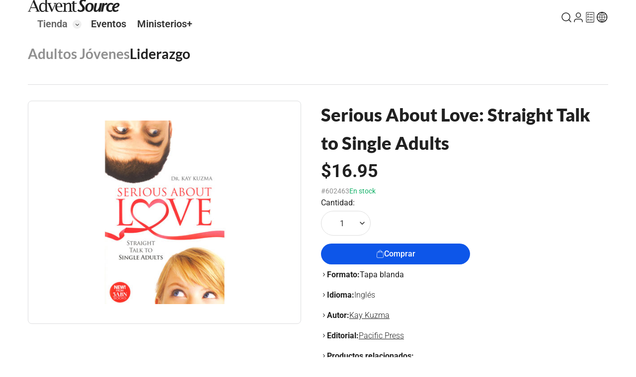

--- FILE ---
content_type: text/html; charset=utf-8
request_url: https://es.adventsource.org/store/young-adults/leadership/serious-about-love-straight-talk-to-single-adults-36164
body_size: 20338
content:
<!DOCTYPE html><html lang="en"><head>
        <meta charset="UTF-8">
        <base href="/">
        <meta name="viewport" content="width=device-width, initial-scale=1.0">
        <title>Serious About Love: Straight Talk to Single Adults - AdventSource</title>
        <link rel="shortcut icon" href="favicon.ico">
        <link rel="preconnect" href="https://fonts.googleapis.com">
        <link rel="preconnect" href="https://fonts.gstatic.com" crossorigin="">
        <style>@font-face{font-family:'Lato';font-style:italic;font-weight:100;font-display:swap;src:url(https://fonts.gstatic.com/s/lato/v25/S6u-w4BMUTPHjxsIPx-mPCLQ7A.woff2) format('woff2');unicode-range:U+0100-02BA, U+02BD-02C5, U+02C7-02CC, U+02CE-02D7, U+02DD-02FF, U+0304, U+0308, U+0329, U+1D00-1DBF, U+1E00-1E9F, U+1EF2-1EFF, U+2020, U+20A0-20AB, U+20AD-20C0, U+2113, U+2C60-2C7F, U+A720-A7FF;}@font-face{font-family:'Lato';font-style:italic;font-weight:100;font-display:swap;src:url(https://fonts.gstatic.com/s/lato/v25/S6u-w4BMUTPHjxsIPx-oPCI.woff2) format('woff2');unicode-range:U+0000-00FF, U+0131, U+0152-0153, U+02BB-02BC, U+02C6, U+02DA, U+02DC, U+0304, U+0308, U+0329, U+2000-206F, U+20AC, U+2122, U+2191, U+2193, U+2212, U+2215, U+FEFF, U+FFFD;}@font-face{font-family:'Lato';font-style:italic;font-weight:300;font-display:swap;src:url(https://fonts.gstatic.com/s/lato/v25/S6u_w4BMUTPHjxsI9w2_FQft1dw.woff2) format('woff2');unicode-range:U+0100-02BA, U+02BD-02C5, U+02C7-02CC, U+02CE-02D7, U+02DD-02FF, U+0304, U+0308, U+0329, U+1D00-1DBF, U+1E00-1E9F, U+1EF2-1EFF, U+2020, U+20A0-20AB, U+20AD-20C0, U+2113, U+2C60-2C7F, U+A720-A7FF;}@font-face{font-family:'Lato';font-style:italic;font-weight:300;font-display:swap;src:url(https://fonts.gstatic.com/s/lato/v25/S6u_w4BMUTPHjxsI9w2_Gwft.woff2) format('woff2');unicode-range:U+0000-00FF, U+0131, U+0152-0153, U+02BB-02BC, U+02C6, U+02DA, U+02DC, U+0304, U+0308, U+0329, U+2000-206F, U+20AC, U+2122, U+2191, U+2193, U+2212, U+2215, U+FEFF, U+FFFD;}@font-face{font-family:'Lato';font-style:italic;font-weight:400;font-display:swap;src:url(https://fonts.gstatic.com/s/lato/v25/S6u8w4BMUTPHjxsAUi-qJCY.woff2) format('woff2');unicode-range:U+0100-02BA, U+02BD-02C5, U+02C7-02CC, U+02CE-02D7, U+02DD-02FF, U+0304, U+0308, U+0329, U+1D00-1DBF, U+1E00-1E9F, U+1EF2-1EFF, U+2020, U+20A0-20AB, U+20AD-20C0, U+2113, U+2C60-2C7F, U+A720-A7FF;}@font-face{font-family:'Lato';font-style:italic;font-weight:400;font-display:swap;src:url(https://fonts.gstatic.com/s/lato/v25/S6u8w4BMUTPHjxsAXC-q.woff2) format('woff2');unicode-range:U+0000-00FF, U+0131, U+0152-0153, U+02BB-02BC, U+02C6, U+02DA, U+02DC, U+0304, U+0308, U+0329, U+2000-206F, U+20AC, U+2122, U+2191, U+2193, U+2212, U+2215, U+FEFF, U+FFFD;}@font-face{font-family:'Lato';font-style:italic;font-weight:700;font-display:swap;src:url(https://fonts.gstatic.com/s/lato/v25/S6u_w4BMUTPHjxsI5wq_FQft1dw.woff2) format('woff2');unicode-range:U+0100-02BA, U+02BD-02C5, U+02C7-02CC, U+02CE-02D7, U+02DD-02FF, U+0304, U+0308, U+0329, U+1D00-1DBF, U+1E00-1E9F, U+1EF2-1EFF, U+2020, U+20A0-20AB, U+20AD-20C0, U+2113, U+2C60-2C7F, U+A720-A7FF;}@font-face{font-family:'Lato';font-style:italic;font-weight:700;font-display:swap;src:url(https://fonts.gstatic.com/s/lato/v25/S6u_w4BMUTPHjxsI5wq_Gwft.woff2) format('woff2');unicode-range:U+0000-00FF, U+0131, U+0152-0153, U+02BB-02BC, U+02C6, U+02DA, U+02DC, U+0304, U+0308, U+0329, U+2000-206F, U+20AC, U+2122, U+2191, U+2193, U+2212, U+2215, U+FEFF, U+FFFD;}@font-face{font-family:'Lato';font-style:italic;font-weight:900;font-display:swap;src:url(https://fonts.gstatic.com/s/lato/v25/S6u_w4BMUTPHjxsI3wi_FQft1dw.woff2) format('woff2');unicode-range:U+0100-02BA, U+02BD-02C5, U+02C7-02CC, U+02CE-02D7, U+02DD-02FF, U+0304, U+0308, U+0329, U+1D00-1DBF, U+1E00-1E9F, U+1EF2-1EFF, U+2020, U+20A0-20AB, U+20AD-20C0, U+2113, U+2C60-2C7F, U+A720-A7FF;}@font-face{font-family:'Lato';font-style:italic;font-weight:900;font-display:swap;src:url(https://fonts.gstatic.com/s/lato/v25/S6u_w4BMUTPHjxsI3wi_Gwft.woff2) format('woff2');unicode-range:U+0000-00FF, U+0131, U+0152-0153, U+02BB-02BC, U+02C6, U+02DA, U+02DC, U+0304, U+0308, U+0329, U+2000-206F, U+20AC, U+2122, U+2191, U+2193, U+2212, U+2215, U+FEFF, U+FFFD;}@font-face{font-family:'Lato';font-style:normal;font-weight:100;font-display:swap;src:url(https://fonts.gstatic.com/s/lato/v25/S6u8w4BMUTPHh30AUi-qJCY.woff2) format('woff2');unicode-range:U+0100-02BA, U+02BD-02C5, U+02C7-02CC, U+02CE-02D7, U+02DD-02FF, U+0304, U+0308, U+0329, U+1D00-1DBF, U+1E00-1E9F, U+1EF2-1EFF, U+2020, U+20A0-20AB, U+20AD-20C0, U+2113, U+2C60-2C7F, U+A720-A7FF;}@font-face{font-family:'Lato';font-style:normal;font-weight:100;font-display:swap;src:url(https://fonts.gstatic.com/s/lato/v25/S6u8w4BMUTPHh30AXC-q.woff2) format('woff2');unicode-range:U+0000-00FF, U+0131, U+0152-0153, U+02BB-02BC, U+02C6, U+02DA, U+02DC, U+0304, U+0308, U+0329, U+2000-206F, U+20AC, U+2122, U+2191, U+2193, U+2212, U+2215, U+FEFF, U+FFFD;}@font-face{font-family:'Lato';font-style:normal;font-weight:300;font-display:swap;src:url(https://fonts.gstatic.com/s/lato/v25/S6u9w4BMUTPHh7USSwaPGR_p.woff2) format('woff2');unicode-range:U+0100-02BA, U+02BD-02C5, U+02C7-02CC, U+02CE-02D7, U+02DD-02FF, U+0304, U+0308, U+0329, U+1D00-1DBF, U+1E00-1E9F, U+1EF2-1EFF, U+2020, U+20A0-20AB, U+20AD-20C0, U+2113, U+2C60-2C7F, U+A720-A7FF;}@font-face{font-family:'Lato';font-style:normal;font-weight:300;font-display:swap;src:url(https://fonts.gstatic.com/s/lato/v25/S6u9w4BMUTPHh7USSwiPGQ.woff2) format('woff2');unicode-range:U+0000-00FF, U+0131, U+0152-0153, U+02BB-02BC, U+02C6, U+02DA, U+02DC, U+0304, U+0308, U+0329, U+2000-206F, U+20AC, U+2122, U+2191, U+2193, U+2212, U+2215, U+FEFF, U+FFFD;}@font-face{font-family:'Lato';font-style:normal;font-weight:400;font-display:swap;src:url(https://fonts.gstatic.com/s/lato/v25/S6uyw4BMUTPHjxAwXjeu.woff2) format('woff2');unicode-range:U+0100-02BA, U+02BD-02C5, U+02C7-02CC, U+02CE-02D7, U+02DD-02FF, U+0304, U+0308, U+0329, U+1D00-1DBF, U+1E00-1E9F, U+1EF2-1EFF, U+2020, U+20A0-20AB, U+20AD-20C0, U+2113, U+2C60-2C7F, U+A720-A7FF;}@font-face{font-family:'Lato';font-style:normal;font-weight:400;font-display:swap;src:url(https://fonts.gstatic.com/s/lato/v25/S6uyw4BMUTPHjx4wXg.woff2) format('woff2');unicode-range:U+0000-00FF, U+0131, U+0152-0153, U+02BB-02BC, U+02C6, U+02DA, U+02DC, U+0304, U+0308, U+0329, U+2000-206F, U+20AC, U+2122, U+2191, U+2193, U+2212, U+2215, U+FEFF, U+FFFD;}@font-face{font-family:'Lato';font-style:normal;font-weight:700;font-display:swap;src:url(https://fonts.gstatic.com/s/lato/v25/S6u9w4BMUTPHh6UVSwaPGR_p.woff2) format('woff2');unicode-range:U+0100-02BA, U+02BD-02C5, U+02C7-02CC, U+02CE-02D7, U+02DD-02FF, U+0304, U+0308, U+0329, U+1D00-1DBF, U+1E00-1E9F, U+1EF2-1EFF, U+2020, U+20A0-20AB, U+20AD-20C0, U+2113, U+2C60-2C7F, U+A720-A7FF;}@font-face{font-family:'Lato';font-style:normal;font-weight:700;font-display:swap;src:url(https://fonts.gstatic.com/s/lato/v25/S6u9w4BMUTPHh6UVSwiPGQ.woff2) format('woff2');unicode-range:U+0000-00FF, U+0131, U+0152-0153, U+02BB-02BC, U+02C6, U+02DA, U+02DC, U+0304, U+0308, U+0329, U+2000-206F, U+20AC, U+2122, U+2191, U+2193, U+2212, U+2215, U+FEFF, U+FFFD;}@font-face{font-family:'Lato';font-style:normal;font-weight:900;font-display:swap;src:url(https://fonts.gstatic.com/s/lato/v25/S6u9w4BMUTPHh50XSwaPGR_p.woff2) format('woff2');unicode-range:U+0100-02BA, U+02BD-02C5, U+02C7-02CC, U+02CE-02D7, U+02DD-02FF, U+0304, U+0308, U+0329, U+1D00-1DBF, U+1E00-1E9F, U+1EF2-1EFF, U+2020, U+20A0-20AB, U+20AD-20C0, U+2113, U+2C60-2C7F, U+A720-A7FF;}@font-face{font-family:'Lato';font-style:normal;font-weight:900;font-display:swap;src:url(https://fonts.gstatic.com/s/lato/v25/S6u9w4BMUTPHh50XSwiPGQ.woff2) format('woff2');unicode-range:U+0000-00FF, U+0131, U+0152-0153, U+02BB-02BC, U+02C6, U+02DA, U+02DC, U+0304, U+0308, U+0329, U+2000-206F, U+20AC, U+2122, U+2191, U+2193, U+2212, U+2215, U+FEFF, U+FFFD;}@font-face{font-family:'Roboto';font-style:italic;font-weight:100 900;font-stretch:100%;font-display:swap;src:url(https://fonts.gstatic.com/s/roboto/v50/KFO5CnqEu92Fr1Mu53ZEC9_Vu3r1gIhOszmkC3kaWzU.woff2) format('woff2');unicode-range:U+0460-052F, U+1C80-1C8A, U+20B4, U+2DE0-2DFF, U+A640-A69F, U+FE2E-FE2F;}@font-face{font-family:'Roboto';font-style:italic;font-weight:100 900;font-stretch:100%;font-display:swap;src:url(https://fonts.gstatic.com/s/roboto/v50/KFO5CnqEu92Fr1Mu53ZEC9_Vu3r1gIhOszmkAnkaWzU.woff2) format('woff2');unicode-range:U+0301, U+0400-045F, U+0490-0491, U+04B0-04B1, U+2116;}@font-face{font-family:'Roboto';font-style:italic;font-weight:100 900;font-stretch:100%;font-display:swap;src:url(https://fonts.gstatic.com/s/roboto/v50/KFO5CnqEu92Fr1Mu53ZEC9_Vu3r1gIhOszmkCnkaWzU.woff2) format('woff2');unicode-range:U+1F00-1FFF;}@font-face{font-family:'Roboto';font-style:italic;font-weight:100 900;font-stretch:100%;font-display:swap;src:url(https://fonts.gstatic.com/s/roboto/v50/KFO5CnqEu92Fr1Mu53ZEC9_Vu3r1gIhOszmkBXkaWzU.woff2) format('woff2');unicode-range:U+0370-0377, U+037A-037F, U+0384-038A, U+038C, U+038E-03A1, U+03A3-03FF;}@font-face{font-family:'Roboto';font-style:italic;font-weight:100 900;font-stretch:100%;font-display:swap;src:url(https://fonts.gstatic.com/s/roboto/v50/KFO5CnqEu92Fr1Mu53ZEC9_Vu3r1gIhOszmkenkaWzU.woff2) format('woff2');unicode-range:U+0302-0303, U+0305, U+0307-0308, U+0310, U+0312, U+0315, U+031A, U+0326-0327, U+032C, U+032F-0330, U+0332-0333, U+0338, U+033A, U+0346, U+034D, U+0391-03A1, U+03A3-03A9, U+03B1-03C9, U+03D1, U+03D5-03D6, U+03F0-03F1, U+03F4-03F5, U+2016-2017, U+2034-2038, U+203C, U+2040, U+2043, U+2047, U+2050, U+2057, U+205F, U+2070-2071, U+2074-208E, U+2090-209C, U+20D0-20DC, U+20E1, U+20E5-20EF, U+2100-2112, U+2114-2115, U+2117-2121, U+2123-214F, U+2190, U+2192, U+2194-21AE, U+21B0-21E5, U+21F1-21F2, U+21F4-2211, U+2213-2214, U+2216-22FF, U+2308-230B, U+2310, U+2319, U+231C-2321, U+2336-237A, U+237C, U+2395, U+239B-23B7, U+23D0, U+23DC-23E1, U+2474-2475, U+25AF, U+25B3, U+25B7, U+25BD, U+25C1, U+25CA, U+25CC, U+25FB, U+266D-266F, U+27C0-27FF, U+2900-2AFF, U+2B0E-2B11, U+2B30-2B4C, U+2BFE, U+3030, U+FF5B, U+FF5D, U+1D400-1D7FF, U+1EE00-1EEFF;}@font-face{font-family:'Roboto';font-style:italic;font-weight:100 900;font-stretch:100%;font-display:swap;src:url(https://fonts.gstatic.com/s/roboto/v50/KFO5CnqEu92Fr1Mu53ZEC9_Vu3r1gIhOszmkaHkaWzU.woff2) format('woff2');unicode-range:U+0001-000C, U+000E-001F, U+007F-009F, U+20DD-20E0, U+20E2-20E4, U+2150-218F, U+2190, U+2192, U+2194-2199, U+21AF, U+21E6-21F0, U+21F3, U+2218-2219, U+2299, U+22C4-22C6, U+2300-243F, U+2440-244A, U+2460-24FF, U+25A0-27BF, U+2800-28FF, U+2921-2922, U+2981, U+29BF, U+29EB, U+2B00-2BFF, U+4DC0-4DFF, U+FFF9-FFFB, U+10140-1018E, U+10190-1019C, U+101A0, U+101D0-101FD, U+102E0-102FB, U+10E60-10E7E, U+1D2C0-1D2D3, U+1D2E0-1D37F, U+1F000-1F0FF, U+1F100-1F1AD, U+1F1E6-1F1FF, U+1F30D-1F30F, U+1F315, U+1F31C, U+1F31E, U+1F320-1F32C, U+1F336, U+1F378, U+1F37D, U+1F382, U+1F393-1F39F, U+1F3A7-1F3A8, U+1F3AC-1F3AF, U+1F3C2, U+1F3C4-1F3C6, U+1F3CA-1F3CE, U+1F3D4-1F3E0, U+1F3ED, U+1F3F1-1F3F3, U+1F3F5-1F3F7, U+1F408, U+1F415, U+1F41F, U+1F426, U+1F43F, U+1F441-1F442, U+1F444, U+1F446-1F449, U+1F44C-1F44E, U+1F453, U+1F46A, U+1F47D, U+1F4A3, U+1F4B0, U+1F4B3, U+1F4B9, U+1F4BB, U+1F4BF, U+1F4C8-1F4CB, U+1F4D6, U+1F4DA, U+1F4DF, U+1F4E3-1F4E6, U+1F4EA-1F4ED, U+1F4F7, U+1F4F9-1F4FB, U+1F4FD-1F4FE, U+1F503, U+1F507-1F50B, U+1F50D, U+1F512-1F513, U+1F53E-1F54A, U+1F54F-1F5FA, U+1F610, U+1F650-1F67F, U+1F687, U+1F68D, U+1F691, U+1F694, U+1F698, U+1F6AD, U+1F6B2, U+1F6B9-1F6BA, U+1F6BC, U+1F6C6-1F6CF, U+1F6D3-1F6D7, U+1F6E0-1F6EA, U+1F6F0-1F6F3, U+1F6F7-1F6FC, U+1F700-1F7FF, U+1F800-1F80B, U+1F810-1F847, U+1F850-1F859, U+1F860-1F887, U+1F890-1F8AD, U+1F8B0-1F8BB, U+1F8C0-1F8C1, U+1F900-1F90B, U+1F93B, U+1F946, U+1F984, U+1F996, U+1F9E9, U+1FA00-1FA6F, U+1FA70-1FA7C, U+1FA80-1FA89, U+1FA8F-1FAC6, U+1FACE-1FADC, U+1FADF-1FAE9, U+1FAF0-1FAF8, U+1FB00-1FBFF;}@font-face{font-family:'Roboto';font-style:italic;font-weight:100 900;font-stretch:100%;font-display:swap;src:url(https://fonts.gstatic.com/s/roboto/v50/KFO5CnqEu92Fr1Mu53ZEC9_Vu3r1gIhOszmkCXkaWzU.woff2) format('woff2');unicode-range:U+0102-0103, U+0110-0111, U+0128-0129, U+0168-0169, U+01A0-01A1, U+01AF-01B0, U+0300-0301, U+0303-0304, U+0308-0309, U+0323, U+0329, U+1EA0-1EF9, U+20AB;}@font-face{font-family:'Roboto';font-style:italic;font-weight:100 900;font-stretch:100%;font-display:swap;src:url(https://fonts.gstatic.com/s/roboto/v50/KFO5CnqEu92Fr1Mu53ZEC9_Vu3r1gIhOszmkCHkaWzU.woff2) format('woff2');unicode-range:U+0100-02BA, U+02BD-02C5, U+02C7-02CC, U+02CE-02D7, U+02DD-02FF, U+0304, U+0308, U+0329, U+1D00-1DBF, U+1E00-1E9F, U+1EF2-1EFF, U+2020, U+20A0-20AB, U+20AD-20C0, U+2113, U+2C60-2C7F, U+A720-A7FF;}@font-face{font-family:'Roboto';font-style:italic;font-weight:100 900;font-stretch:100%;font-display:swap;src:url(https://fonts.gstatic.com/s/roboto/v50/KFO5CnqEu92Fr1Mu53ZEC9_Vu3r1gIhOszmkBnka.woff2) format('woff2');unicode-range:U+0000-00FF, U+0131, U+0152-0153, U+02BB-02BC, U+02C6, U+02DA, U+02DC, U+0304, U+0308, U+0329, U+2000-206F, U+20AC, U+2122, U+2191, U+2193, U+2212, U+2215, U+FEFF, U+FFFD;}@font-face{font-family:'Roboto';font-style:normal;font-weight:100 900;font-stretch:100%;font-display:swap;src:url(https://fonts.gstatic.com/s/roboto/v50/KFO7CnqEu92Fr1ME7kSn66aGLdTylUAMa3GUBGEe.woff2) format('woff2');unicode-range:U+0460-052F, U+1C80-1C8A, U+20B4, U+2DE0-2DFF, U+A640-A69F, U+FE2E-FE2F;}@font-face{font-family:'Roboto';font-style:normal;font-weight:100 900;font-stretch:100%;font-display:swap;src:url(https://fonts.gstatic.com/s/roboto/v50/KFO7CnqEu92Fr1ME7kSn66aGLdTylUAMa3iUBGEe.woff2) format('woff2');unicode-range:U+0301, U+0400-045F, U+0490-0491, U+04B0-04B1, U+2116;}@font-face{font-family:'Roboto';font-style:normal;font-weight:100 900;font-stretch:100%;font-display:swap;src:url(https://fonts.gstatic.com/s/roboto/v50/KFO7CnqEu92Fr1ME7kSn66aGLdTylUAMa3CUBGEe.woff2) format('woff2');unicode-range:U+1F00-1FFF;}@font-face{font-family:'Roboto';font-style:normal;font-weight:100 900;font-stretch:100%;font-display:swap;src:url(https://fonts.gstatic.com/s/roboto/v50/KFO7CnqEu92Fr1ME7kSn66aGLdTylUAMa3-UBGEe.woff2) format('woff2');unicode-range:U+0370-0377, U+037A-037F, U+0384-038A, U+038C, U+038E-03A1, U+03A3-03FF;}@font-face{font-family:'Roboto';font-style:normal;font-weight:100 900;font-stretch:100%;font-display:swap;src:url(https://fonts.gstatic.com/s/roboto/v50/KFO7CnqEu92Fr1ME7kSn66aGLdTylUAMawCUBGEe.woff2) format('woff2');unicode-range:U+0302-0303, U+0305, U+0307-0308, U+0310, U+0312, U+0315, U+031A, U+0326-0327, U+032C, U+032F-0330, U+0332-0333, U+0338, U+033A, U+0346, U+034D, U+0391-03A1, U+03A3-03A9, U+03B1-03C9, U+03D1, U+03D5-03D6, U+03F0-03F1, U+03F4-03F5, U+2016-2017, U+2034-2038, U+203C, U+2040, U+2043, U+2047, U+2050, U+2057, U+205F, U+2070-2071, U+2074-208E, U+2090-209C, U+20D0-20DC, U+20E1, U+20E5-20EF, U+2100-2112, U+2114-2115, U+2117-2121, U+2123-214F, U+2190, U+2192, U+2194-21AE, U+21B0-21E5, U+21F1-21F2, U+21F4-2211, U+2213-2214, U+2216-22FF, U+2308-230B, U+2310, U+2319, U+231C-2321, U+2336-237A, U+237C, U+2395, U+239B-23B7, U+23D0, U+23DC-23E1, U+2474-2475, U+25AF, U+25B3, U+25B7, U+25BD, U+25C1, U+25CA, U+25CC, U+25FB, U+266D-266F, U+27C0-27FF, U+2900-2AFF, U+2B0E-2B11, U+2B30-2B4C, U+2BFE, U+3030, U+FF5B, U+FF5D, U+1D400-1D7FF, U+1EE00-1EEFF;}@font-face{font-family:'Roboto';font-style:normal;font-weight:100 900;font-stretch:100%;font-display:swap;src:url(https://fonts.gstatic.com/s/roboto/v50/KFO7CnqEu92Fr1ME7kSn66aGLdTylUAMaxKUBGEe.woff2) format('woff2');unicode-range:U+0001-000C, U+000E-001F, U+007F-009F, U+20DD-20E0, U+20E2-20E4, U+2150-218F, U+2190, U+2192, U+2194-2199, U+21AF, U+21E6-21F0, U+21F3, U+2218-2219, U+2299, U+22C4-22C6, U+2300-243F, U+2440-244A, U+2460-24FF, U+25A0-27BF, U+2800-28FF, U+2921-2922, U+2981, U+29BF, U+29EB, U+2B00-2BFF, U+4DC0-4DFF, U+FFF9-FFFB, U+10140-1018E, U+10190-1019C, U+101A0, U+101D0-101FD, U+102E0-102FB, U+10E60-10E7E, U+1D2C0-1D2D3, U+1D2E0-1D37F, U+1F000-1F0FF, U+1F100-1F1AD, U+1F1E6-1F1FF, U+1F30D-1F30F, U+1F315, U+1F31C, U+1F31E, U+1F320-1F32C, U+1F336, U+1F378, U+1F37D, U+1F382, U+1F393-1F39F, U+1F3A7-1F3A8, U+1F3AC-1F3AF, U+1F3C2, U+1F3C4-1F3C6, U+1F3CA-1F3CE, U+1F3D4-1F3E0, U+1F3ED, U+1F3F1-1F3F3, U+1F3F5-1F3F7, U+1F408, U+1F415, U+1F41F, U+1F426, U+1F43F, U+1F441-1F442, U+1F444, U+1F446-1F449, U+1F44C-1F44E, U+1F453, U+1F46A, U+1F47D, U+1F4A3, U+1F4B0, U+1F4B3, U+1F4B9, U+1F4BB, U+1F4BF, U+1F4C8-1F4CB, U+1F4D6, U+1F4DA, U+1F4DF, U+1F4E3-1F4E6, U+1F4EA-1F4ED, U+1F4F7, U+1F4F9-1F4FB, U+1F4FD-1F4FE, U+1F503, U+1F507-1F50B, U+1F50D, U+1F512-1F513, U+1F53E-1F54A, U+1F54F-1F5FA, U+1F610, U+1F650-1F67F, U+1F687, U+1F68D, U+1F691, U+1F694, U+1F698, U+1F6AD, U+1F6B2, U+1F6B9-1F6BA, U+1F6BC, U+1F6C6-1F6CF, U+1F6D3-1F6D7, U+1F6E0-1F6EA, U+1F6F0-1F6F3, U+1F6F7-1F6FC, U+1F700-1F7FF, U+1F800-1F80B, U+1F810-1F847, U+1F850-1F859, U+1F860-1F887, U+1F890-1F8AD, U+1F8B0-1F8BB, U+1F8C0-1F8C1, U+1F900-1F90B, U+1F93B, U+1F946, U+1F984, U+1F996, U+1F9E9, U+1FA00-1FA6F, U+1FA70-1FA7C, U+1FA80-1FA89, U+1FA8F-1FAC6, U+1FACE-1FADC, U+1FADF-1FAE9, U+1FAF0-1FAF8, U+1FB00-1FBFF;}@font-face{font-family:'Roboto';font-style:normal;font-weight:100 900;font-stretch:100%;font-display:swap;src:url(https://fonts.gstatic.com/s/roboto/v50/KFO7CnqEu92Fr1ME7kSn66aGLdTylUAMa3OUBGEe.woff2) format('woff2');unicode-range:U+0102-0103, U+0110-0111, U+0128-0129, U+0168-0169, U+01A0-01A1, U+01AF-01B0, U+0300-0301, U+0303-0304, U+0308-0309, U+0323, U+0329, U+1EA0-1EF9, U+20AB;}@font-face{font-family:'Roboto';font-style:normal;font-weight:100 900;font-stretch:100%;font-display:swap;src:url(https://fonts.gstatic.com/s/roboto/v50/KFO7CnqEu92Fr1ME7kSn66aGLdTylUAMa3KUBGEe.woff2) format('woff2');unicode-range:U+0100-02BA, U+02BD-02C5, U+02C7-02CC, U+02CE-02D7, U+02DD-02FF, U+0304, U+0308, U+0329, U+1D00-1DBF, U+1E00-1E9F, U+1EF2-1EFF, U+2020, U+20A0-20AB, U+20AD-20C0, U+2113, U+2C60-2C7F, U+A720-A7FF;}@font-face{font-family:'Roboto';font-style:normal;font-weight:100 900;font-stretch:100%;font-display:swap;src:url(https://fonts.gstatic.com/s/roboto/v50/KFO7CnqEu92Fr1ME7kSn66aGLdTylUAMa3yUBA.woff2) format('woff2');unicode-range:U+0000-00FF, U+0131, U+0152-0153, U+02BB-02BC, U+02C6, U+02DA, U+02DC, U+0304, U+0308, U+0329, U+2000-206F, U+20AC, U+2122, U+2191, U+2193, U+2212, U+2215, U+FEFF, U+FFFD;}</style>
        <link href="https://cdnjs.cloudflare.com/ajax/libs/font-awesome/6.5.2/css/all.min.css" crossorigin="anonymous" referrerpolicy="no-referrer" rel="stylesheet">
    <link rel="stylesheet" href="styles-FMW3LSHB.css"><style type="text/css" data-primeng-style-id="primitive-variables">:root{--p-border-radius-none:0;--p-border-radius-xs:2px;--p-border-radius-sm:4px;--p-border-radius-md:6px;--p-border-radius-lg:8px;--p-border-radius-xl:12px;--p-emerald-50:#ecfdf5;--p-emerald-100:#d1fae5;--p-emerald-200:#a7f3d0;--p-emerald-300:#6ee7b7;--p-emerald-400:#34d399;--p-emerald-500:#10b981;--p-emerald-600:#059669;--p-emerald-700:#047857;--p-emerald-800:#065f46;--p-emerald-900:#064e3b;--p-emerald-950:#022c22;--p-green-50:#f0fdf4;--p-green-100:#dcfce7;--p-green-200:#bbf7d0;--p-green-300:#86efac;--p-green-400:#4ade80;--p-green-500:#22c55e;--p-green-600:#16a34a;--p-green-700:#15803d;--p-green-800:#166534;--p-green-900:#14532d;--p-green-950:#052e16;--p-lime-50:#f7fee7;--p-lime-100:#ecfccb;--p-lime-200:#d9f99d;--p-lime-300:#bef264;--p-lime-400:#a3e635;--p-lime-500:#84cc16;--p-lime-600:#65a30d;--p-lime-700:#4d7c0f;--p-lime-800:#3f6212;--p-lime-900:#365314;--p-lime-950:#1a2e05;--p-red-50:#fef2f2;--p-red-100:#fee2e2;--p-red-200:#fecaca;--p-red-300:#fca5a5;--p-red-400:#f87171;--p-red-500:#ef4444;--p-red-600:#dc2626;--p-red-700:#b91c1c;--p-red-800:#991b1b;--p-red-900:#7f1d1d;--p-red-950:#450a0a;--p-orange-50:#fff7ed;--p-orange-100:#ffedd5;--p-orange-200:#fed7aa;--p-orange-300:#fdba74;--p-orange-400:#fb923c;--p-orange-500:#f97316;--p-orange-600:#ea580c;--p-orange-700:#c2410c;--p-orange-800:#9a3412;--p-orange-900:#7c2d12;--p-orange-950:#431407;--p-amber-50:#fffbeb;--p-amber-100:#fef3c7;--p-amber-200:#fde68a;--p-amber-300:#fcd34d;--p-amber-400:#fbbf24;--p-amber-500:#f59e0b;--p-amber-600:#d97706;--p-amber-700:#b45309;--p-amber-800:#92400e;--p-amber-900:#78350f;--p-amber-950:#451a03;--p-yellow-50:#fefce8;--p-yellow-100:#fef9c3;--p-yellow-200:#fef08a;--p-yellow-300:#fde047;--p-yellow-400:#facc15;--p-yellow-500:#eab308;--p-yellow-600:#ca8a04;--p-yellow-700:#a16207;--p-yellow-800:#854d0e;--p-yellow-900:#713f12;--p-yellow-950:#422006;--p-teal-50:#f0fdfa;--p-teal-100:#ccfbf1;--p-teal-200:#99f6e4;--p-teal-300:#5eead4;--p-teal-400:#2dd4bf;--p-teal-500:#14b8a6;--p-teal-600:#0d9488;--p-teal-700:#0f766e;--p-teal-800:#115e59;--p-teal-900:#134e4a;--p-teal-950:#042f2e;--p-cyan-50:#ecfeff;--p-cyan-100:#cffafe;--p-cyan-200:#a5f3fc;--p-cyan-300:#67e8f9;--p-cyan-400:#22d3ee;--p-cyan-500:#06b6d4;--p-cyan-600:#0891b2;--p-cyan-700:#0e7490;--p-cyan-800:#155e75;--p-cyan-900:#164e63;--p-cyan-950:#083344;--p-sky-50:#f0f9ff;--p-sky-100:#e0f2fe;--p-sky-200:#bae6fd;--p-sky-300:#7dd3fc;--p-sky-400:#38bdf8;--p-sky-500:#0ea5e9;--p-sky-600:#0284c7;--p-sky-700:#0369a1;--p-sky-800:#075985;--p-sky-900:#0c4a6e;--p-sky-950:#082f49;--p-blue-50:#eff6ff;--p-blue-100:#dbeafe;--p-blue-200:#bfdbfe;--p-blue-300:#93c5fd;--p-blue-400:#60a5fa;--p-blue-500:#3b82f6;--p-blue-600:#2563eb;--p-blue-700:#1d4ed8;--p-blue-800:#1e40af;--p-blue-900:#1e3a8a;--p-blue-950:#172554;--p-indigo-50:#eef2ff;--p-indigo-100:#e0e7ff;--p-indigo-200:#c7d2fe;--p-indigo-300:#a5b4fc;--p-indigo-400:#818cf8;--p-indigo-500:#6366f1;--p-indigo-600:#4f46e5;--p-indigo-700:#4338ca;--p-indigo-800:#3730a3;--p-indigo-900:#312e81;--p-indigo-950:#1e1b4b;--p-violet-50:#f5f3ff;--p-violet-100:#ede9fe;--p-violet-200:#ddd6fe;--p-violet-300:#c4b5fd;--p-violet-400:#a78bfa;--p-violet-500:#8b5cf6;--p-violet-600:#7c3aed;--p-violet-700:#6d28d9;--p-violet-800:#5b21b6;--p-violet-900:#4c1d95;--p-violet-950:#2e1065;--p-purple-50:#faf5ff;--p-purple-100:#f3e8ff;--p-purple-200:#e9d5ff;--p-purple-300:#d8b4fe;--p-purple-400:#c084fc;--p-purple-500:#a855f7;--p-purple-600:#9333ea;--p-purple-700:#7e22ce;--p-purple-800:#6b21a8;--p-purple-900:#581c87;--p-purple-950:#3b0764;--p-fuchsia-50:#fdf4ff;--p-fuchsia-100:#fae8ff;--p-fuchsia-200:#f5d0fe;--p-fuchsia-300:#f0abfc;--p-fuchsia-400:#e879f9;--p-fuchsia-500:#d946ef;--p-fuchsia-600:#c026d3;--p-fuchsia-700:#a21caf;--p-fuchsia-800:#86198f;--p-fuchsia-900:#701a75;--p-fuchsia-950:#4a044e;--p-pink-50:#fdf2f8;--p-pink-100:#fce7f3;--p-pink-200:#fbcfe8;--p-pink-300:#f9a8d4;--p-pink-400:#f472b6;--p-pink-500:#ec4899;--p-pink-600:#db2777;--p-pink-700:#be185d;--p-pink-800:#9d174d;--p-pink-900:#831843;--p-pink-950:#500724;--p-rose-50:#fff1f2;--p-rose-100:#ffe4e6;--p-rose-200:#fecdd3;--p-rose-300:#fda4af;--p-rose-400:#fb7185;--p-rose-500:#f43f5e;--p-rose-600:#e11d48;--p-rose-700:#be123c;--p-rose-800:#9f1239;--p-rose-900:#881337;--p-rose-950:#4c0519;--p-slate-50:#f8fafc;--p-slate-100:#f1f5f9;--p-slate-200:#e2e8f0;--p-slate-300:#cbd5e1;--p-slate-400:#94a3b8;--p-slate-500:#64748b;--p-slate-600:#475569;--p-slate-700:#334155;--p-slate-800:#1e293b;--p-slate-900:#0f172a;--p-slate-950:#020617;--p-gray-50:#f9fafb;--p-gray-100:#f3f4f6;--p-gray-200:#e5e7eb;--p-gray-300:#d1d5db;--p-gray-400:#9ca3af;--p-gray-500:#6b7280;--p-gray-600:#4b5563;--p-gray-700:#374151;--p-gray-800:#1f2937;--p-gray-900:#111827;--p-gray-950:#030712;--p-zinc-50:#fafafa;--p-zinc-100:#f4f4f5;--p-zinc-200:#e4e4e7;--p-zinc-300:#d4d4d8;--p-zinc-400:#a1a1aa;--p-zinc-500:#71717a;--p-zinc-600:#52525b;--p-zinc-700:#3f3f46;--p-zinc-800:#27272a;--p-zinc-900:#18181b;--p-zinc-950:#09090b;--p-neutral-50:#fafafa;--p-neutral-100:#f5f5f5;--p-neutral-200:#e5e5e5;--p-neutral-300:#d4d4d4;--p-neutral-400:#a3a3a3;--p-neutral-500:#737373;--p-neutral-600:#525252;--p-neutral-700:#404040;--p-neutral-800:#262626;--p-neutral-900:#171717;--p-neutral-950:#0a0a0a;--p-stone-50:#fafaf9;--p-stone-100:#f5f5f4;--p-stone-200:#e7e5e4;--p-stone-300:#d6d3d1;--p-stone-400:#a8a29e;--p-stone-500:#78716c;--p-stone-600:#57534e;--p-stone-700:#44403c;--p-stone-800:#292524;--p-stone-900:#1c1917;--p-stone-950:#0c0a09;}</style><style type="text/css" data-primeng-style-id="semantic-variables">:root{--p-transition-duration:0.2s;--p-focus-ring-width:1px;--p-focus-ring-style:solid;--p-focus-ring-color:var(--p-primary-color);--p-focus-ring-offset:2px;--p-focus-ring-shadow:none;--p-disabled-opacity:0.6;--p-icon-size:1rem;--p-anchor-gutter:2px;--p-primary-50:var(--p-emerald-50);--p-primary-100:var(--p-emerald-100);--p-primary-200:var(--p-emerald-200);--p-primary-300:var(--p-emerald-300);--p-primary-400:var(--p-emerald-400);--p-primary-500:var(--p-emerald-500);--p-primary-600:var(--p-emerald-600);--p-primary-700:var(--p-emerald-700);--p-primary-800:var(--p-emerald-800);--p-primary-900:var(--p-emerald-900);--p-primary-950:var(--p-emerald-950);--p-form-field-padding-x:0.75rem;--p-form-field-padding-y:0.5rem;--p-form-field-sm-font-size:0.875rem;--p-form-field-sm-padding-x:0.625rem;--p-form-field-sm-padding-y:0.375rem;--p-form-field-lg-font-size:1.125rem;--p-form-field-lg-padding-x:0.875rem;--p-form-field-lg-padding-y:0.625rem;--p-form-field-border-radius:var(--p-border-radius-md);--p-form-field-focus-ring-width:0;--p-form-field-focus-ring-style:none;--p-form-field-focus-ring-color:transparent;--p-form-field-focus-ring-offset:0;--p-form-field-focus-ring-shadow:none;--p-form-field-transition-duration:var(--p-transition-duration);--p-list-padding:0.25rem 0.25rem;--p-list-gap:2px;--p-list-header-padding:0.5rem 1rem 0.25rem 1rem;--p-list-option-padding:0.5rem 0.75rem;--p-list-option-border-radius:var(--p-border-radius-sm);--p-list-option-group-padding:0.5rem 0.75rem;--p-list-option-group-font-weight:600;--p-content-border-radius:var(--p-border-radius-md);--p-mask-transition-duration:0.15s;--p-navigation-list-padding:0.25rem 0.25rem;--p-navigation-list-gap:2px;--p-navigation-item-padding:0.5rem 0.75rem;--p-navigation-item-border-radius:var(--p-border-radius-sm);--p-navigation-item-gap:0.5rem;--p-navigation-submenu-label-padding:0.5rem 0.75rem;--p-navigation-submenu-label-font-weight:600;--p-navigation-submenu-icon-size:0.875rem;--p-overlay-select-border-radius:var(--p-border-radius-md);--p-overlay-select-shadow:0 4px 6px -1px rgba(0,0,0,0.1),0 2px 4px -2px rgba(0,0,0,0.1);--p-overlay-popover-border-radius:var(--p-border-radius-md);--p-overlay-popover-padding:0.75rem;--p-overlay-popover-shadow:0 4px 6px -1px rgba(0,0,0,0.1),0 2px 4px -2px rgba(0,0,0,0.1);--p-overlay-modal-border-radius:var(--p-border-radius-xl);--p-overlay-modal-padding:1.25rem;--p-overlay-modal-shadow:0 20px 25px -5px rgba(0,0,0,0.1),0 8px 10px -6px rgba(0,0,0,0.1);--p-overlay-navigation-shadow:0 4px 6px -1px rgba(0,0,0,0.1),0 2px 4px -2px rgba(0,0,0,0.1);--p-surface-0:#ffffff;--p-surface-50:var(--p-slate-50);--p-surface-100:var(--p-slate-100);--p-surface-200:var(--p-slate-200);--p-surface-300:var(--p-slate-300);--p-surface-400:var(--p-slate-400);--p-surface-500:var(--p-slate-500);--p-surface-600:var(--p-slate-600);--p-surface-700:var(--p-slate-700);--p-surface-800:var(--p-slate-800);--p-surface-900:var(--p-slate-900);--p-surface-950:var(--p-slate-950);--p-primary-color:var(--p-primary-500);--p-primary-contrast-color:#ffffff;--p-primary-hover-color:var(--p-primary-600);--p-primary-active-color:var(--p-primary-700);--p-highlight-background:var(--p-primary-50);--p-highlight-focus-background:var(--p-primary-100);--p-highlight-color:var(--p-primary-700);--p-highlight-focus-color:var(--p-primary-800);--p-mask-background:rgba(0,0,0,0.4);--p-mask-color:var(--p-surface-200);--p-form-field-background:var(--p-surface-0);--p-form-field-disabled-background:var(--p-surface-200);--p-form-field-filled-background:var(--p-surface-50);--p-form-field-filled-hover-background:var(--p-surface-50);--p-form-field-filled-focus-background:var(--p-surface-50);--p-form-field-border-color:var(--p-surface-300);--p-form-field-hover-border-color:var(--p-surface-400);--p-form-field-focus-border-color:var(--p-primary-color);--p-form-field-invalid-border-color:var(--p-red-400);--p-form-field-color:var(--p-surface-700);--p-form-field-disabled-color:var(--p-surface-500);--p-form-field-placeholder-color:var(--p-surface-500);--p-form-field-invalid-placeholder-color:var(--p-red-600);--p-form-field-float-label-color:var(--p-surface-500);--p-form-field-float-label-focus-color:var(--p-primary-600);--p-form-field-float-label-active-color:var(--p-surface-500);--p-form-field-float-label-invalid-color:var(--p-form-field-invalid-placeholder-color);--p-form-field-icon-color:var(--p-surface-400);--p-form-field-shadow:0 0 #0000,0 0 #0000,0 1px 2px 0 rgba(18,18,23,0.05);--p-text-color:var(--p-surface-700);--p-text-hover-color:var(--p-surface-800);--p-text-muted-color:var(--p-surface-500);--p-text-hover-muted-color:var(--p-surface-600);--p-content-background:var(--p-surface-0);--p-content-hover-background:var(--p-surface-100);--p-content-border-color:var(--p-surface-200);--p-content-color:var(--p-text-color);--p-content-hover-color:var(--p-text-hover-color);--p-overlay-select-background:var(--p-surface-0);--p-overlay-select-border-color:var(--p-surface-200);--p-overlay-select-color:var(--p-text-color);--p-overlay-popover-background:var(--p-surface-0);--p-overlay-popover-border-color:var(--p-surface-200);--p-overlay-popover-color:var(--p-text-color);--p-overlay-modal-background:var(--p-surface-0);--p-overlay-modal-border-color:var(--p-surface-200);--p-overlay-modal-color:var(--p-text-color);--p-list-option-focus-background:var(--p-surface-100);--p-list-option-selected-background:var(--p-highlight-background);--p-list-option-selected-focus-background:var(--p-highlight-focus-background);--p-list-option-color:var(--p-text-color);--p-list-option-focus-color:var(--p-text-hover-color);--p-list-option-selected-color:var(--p-highlight-color);--p-list-option-selected-focus-color:var(--p-highlight-focus-color);--p-list-option-icon-color:var(--p-surface-400);--p-list-option-icon-focus-color:var(--p-surface-500);--p-list-option-group-background:transparent;--p-list-option-group-color:var(--p-text-muted-color);--p-navigation-item-focus-background:var(--p-surface-100);--p-navigation-item-active-background:var(--p-surface-100);--p-navigation-item-color:var(--p-text-color);--p-navigation-item-focus-color:var(--p-text-hover-color);--p-navigation-item-active-color:var(--p-text-hover-color);--p-navigation-item-icon-color:var(--p-surface-400);--p-navigation-item-icon-focus-color:var(--p-surface-500);--p-navigation-item-icon-active-color:var(--p-surface-500);--p-navigation-submenu-label-background:transparent;--p-navigation-submenu-label-color:var(--p-text-muted-color);--p-navigation-submenu-icon-color:var(--p-surface-400);--p-navigation-submenu-icon-focus-color:var(--p-surface-500);--p-navigation-submenu-icon-active-color:var(--p-surface-500);}</style><style type="text/css" data-primeng-style-id="global-variables">:root{color-scheme:light}</style><style type="text/css" data-primeng-style-id="global-style">*,::before,::after{box-sizing:border-box;}.p-connected-overlay{opacity:0;transform:scaleY(0.8);transition:transform 0.12s cubic-bezier(0,0,0.2,1),opacity 0.12s cubic-bezier(0,0,0.2,1);}.p-connected-overlay-visible{opacity:1;transform:scaleY(1);}.p-connected-overlay-hidden{opacity:0;transform:scaleY(1);transition:opacity 0.1s linear;}.p-connected-overlay-enter-from{opacity:0;transform:scaleY(0.8);}.p-connected-overlay-leave-to{opacity:0;}.p-connected-overlay-enter-active{transition:transform 0.12s cubic-bezier(0,0,0.2,1),opacity 0.12s cubic-bezier(0,0,0.2,1);}.p-connected-overlay-leave-active{transition:opacity 0.1s linear;}.p-toggleable-content-enter-from,.p-toggleable-content-leave-to{max-height:0;}.p-toggleable-content-enter-to,.p-toggleable-content-leave-from{max-height:1000px;}.p-toggleable-content-leave-active{overflow:hidden;transition:max-height 0.45s cubic-bezier(0,1,0,1);}.p-toggleable-content-enter-active{overflow:hidden;transition:max-height 1s ease-in-out;}.p-disabled,.p-disabled *{cursor:default;pointer-events:none;user-select:none;}.p-disabled,.p-component:disabled{opacity:var(--p-disabled-opacity);}.pi{font-size:var(--p-icon-size);}.p-icon{width:var(--p-icon-size);height:var(--p-icon-size);}.p-unselectable-text{user-select:none;}.p-overlay-mask{background:var(--p-mask-background);color:var(--p-mask-color);position:fixed;top:0;left:0;width:100%;height:100%;}.p-overlay-mask-enter{animation:p-overlay-mask-enter-animation var(--p-mask-transition-duration) forwards;}.p-overlay-mask-leave{animation:p-overlay-mask-leave-animation var(--p-mask-transition-duration) forwards;}.p-iconwrapper{display:inline-flex;justify-content:center;align-items:center;}</style><style type="text/css" data-primeng-style-id="base">.p-hidden-accessible{border:0;clip:rect(0 0 0 0);height:1px;margin:-1px;overflow:hidden;padding:0;position:absolute;width:1px;}.p-hidden-accessible input,.p-hidden-accessible select{transform:scale(0);}.p-overflow-hidden{overflow:hidden;padding-right:var(--p-scrollbar-width);}.p-icon{display:inline-block;vertical-align:baseline;}.p-icon-spin{-webkit-animation:p-icon-spin 2s infinite linear;animation:p-icon-spin 2s infinite linear;}@-webkit-keyframes p-icon-spin{0%{-webkit-transform:rotate(0deg);transform:rotate(0deg);}100%{-webkit-transform:rotate(359deg);transform:rotate(359deg);}}@keyframes p-icon-spin{0%{-webkit-transform:rotate(0deg);transform:rotate(0deg);}100%{-webkit-transform:rotate(359deg);transform:rotate(359deg);}}</style><style type="text/css" data-primeng-style-id="toast-variables">:root{--p-toast-width:25rem;--p-toast-border-radius:var(--p-content-border-radius);--p-toast-border-width:1px;--p-toast-transition-duration:var(--p-transition-duration);--p-toast-icon-size:1.125rem;--p-toast-content-padding:var(--p-overlay-popover-padding);--p-toast-content-gap:0.5rem;--p-toast-text-gap:0.5rem;--p-toast-summary-font-weight:500;--p-toast-summary-font-size:1rem;--p-toast-detail-font-weight:500;--p-toast-detail-font-size:0.875rem;--p-toast-close-button-width:1.75rem;--p-toast-close-button-height:1.75rem;--p-toast-close-button-border-radius:50%;--p-toast-close-button-focus-ring-width:var(--p-focus-ring-width);--p-toast-close-button-focus-ring-style:var(--p-focus-ring-style);--p-toast-close-button-focus-ring-offset:var(--p-focus-ring-offset);--p-toast-close-icon-size:1rem;--p-toast-blur:1.5px;--p-toast-info-background:color-mix(in srgb,var(--p-blue-50),transparent 5%);--p-toast-info-border-color:var(--p-blue-200);--p-toast-info-color:var(--p-blue-600);--p-toast-info-detail-color:var(--p-surface-700);--p-toast-info-shadow:0px 4px 8px 0px color-mix(in srgb,var(--p-blue-500),transparent 96%);--p-toast-info-close-button-hover-background:var(--p-blue-100);--p-toast-info-close-button-focus-ring-color:var(--p-blue-600);--p-toast-info-close-button-focus-ring-shadow:none;--p-toast-success-background:color-mix(in srgb,var(--p-green-50),transparent 5%);--p-toast-success-border-color:var(--p-green-200);--p-toast-success-color:var(--p-green-600);--p-toast-success-detail-color:var(--p-surface-700);--p-toast-success-shadow:0px 4px 8px 0px color-mix(in srgb,var(--p-green-500),transparent 96%);--p-toast-success-close-button-hover-background:var(--p-green-100);--p-toast-success-close-button-focus-ring-color:var(--p-green-600);--p-toast-success-close-button-focus-ring-shadow:none;--p-toast-warn-background:color-mix(in srgb,var(--p-yellow-50),transparent 5%);--p-toast-warn-border-color:var(--p-yellow-200);--p-toast-warn-color:var(--p-yellow-600);--p-toast-warn-detail-color:var(--p-surface-700);--p-toast-warn-shadow:0px 4px 8px 0px color-mix(in srgb,var(--p-yellow-500),transparent 96%);--p-toast-warn-close-button-hover-background:var(--p-yellow-100);--p-toast-warn-close-button-focus-ring-color:var(--p-yellow-600);--p-toast-warn-close-button-focus-ring-shadow:none;--p-toast-error-background:color-mix(in srgb,var(--p-red-50),transparent 5%);--p-toast-error-border-color:var(--p-red-200);--p-toast-error-color:var(--p-red-600);--p-toast-error-detail-color:var(--p-surface-700);--p-toast-error-shadow:0px 4px 8px 0px color-mix(in srgb,var(--p-red-500),transparent 96%);--p-toast-error-close-button-hover-background:var(--p-red-100);--p-toast-error-close-button-focus-ring-color:var(--p-red-600);--p-toast-error-close-button-focus-ring-shadow:none;--p-toast-secondary-background:var(--p-surface-100);--p-toast-secondary-border-color:var(--p-surface-200);--p-toast-secondary-color:var(--p-surface-600);--p-toast-secondary-detail-color:var(--p-surface-700);--p-toast-secondary-shadow:0px 4px 8px 0px color-mix(in srgb,var(--p-surface-500),transparent 96%);--p-toast-secondary-close-button-hover-background:var(--p-surface-200);--p-toast-secondary-close-button-focus-ring-color:var(--p-surface-600);--p-toast-secondary-close-button-focus-ring-shadow:none;--p-toast-contrast-background:var(--p-surface-900);--p-toast-contrast-border-color:var(--p-surface-950);--p-toast-contrast-color:var(--p-surface-50);--p-toast-contrast-detail-color:var(--p-surface-0);--p-toast-contrast-shadow:0px 4px 8px 0px color-mix(in srgb,var(--p-surface-950),transparent 96%);--p-toast-contrast-close-button-hover-background:var(--p-surface-800);--p-toast-contrast-close-button-focus-ring-color:var(--p-surface-50);--p-toast-contrast-close-button-focus-ring-shadow:none;}</style><style type="text/css" data-primeng-style-id="toast-style">.p-toast{width:var(--p-toast-width);white-space:pre-line;word-break:break-word;}.p-toast-message{margin:0 0 1rem 0;}.p-toast-message-icon{flex-shrink:0;font-size:var(--p-toast-icon-size);width:var(--p-toast-icon-size);height:var(--p-toast-icon-size);}.p-toast-message-content{display:flex;align-items:flex-start;padding:var(--p-toast-content-padding);gap:var(--p-toast-content-gap);}.p-toast-message-text{flex:1 1 auto;display:flex;flex-direction:column;gap:var(--p-toast-text-gap);}.p-toast-summary{font-weight:var(--p-toast-summary-font-weight);font-size:var(--p-toast-summary-font-size);}.p-toast-detail{font-weight:var(--p-toast-detail-font-weight);font-size:var(--p-toast-detail-font-size);}.p-toast-close-button{display:flex;align-items:center;justify-content:center;overflow:hidden;position:relative;cursor:pointer;background:transparent;transition:background var(--p-toast-transition-duration),color var(--p-toast-transition-duration),outline-color var(--p-toast-transition-duration),box-shadow var(--p-toast-transition-duration);outline-color:transparent;color:inherit;width:var(--p-toast-close-button-width);height:var(--p-toast-close-button-height);border-radius:var(--p-toast-close-button-border-radius);margin:-25% 0 0 0;right:-25%;padding:0;border:none;user-select:none;}.p-toast-close-button:dir(rtl){margin:-25% 0 0 auto;left:-25%;right:auto;}.p-toast-message-info,.p-toast-message-success,.p-toast-message-warn,.p-toast-message-error,.p-toast-message-secondary,.p-toast-message-contrast{border-width:var(--p-toast-border-width);border-style:solid;backdrop-filter:blur(var(--p-toast-blur));border-radius:var(--p-toast-border-radius);}.p-toast-close-icon{font-size:var(--p-toast-close-icon-size);width:var(--p-toast-close-icon-size);height:var(--p-toast-close-icon-size);}.p-toast-close-button:focus-visible{outline-width:var(--p-focus-ring-width);outline-style:var(--p-focus-ring-style);outline-offset:var(--p-focus-ring-offset);}.p-toast-message-info{background:var(--p-toast-info-background);border-color:var(--p-toast-info-border-color);color:var(--p-toast-info-color);box-shadow:var(--p-toast-info-shadow);}.p-toast-message-info .p-toast-detail{color:var(--p-toast-info-detail-color);}.p-toast-message-info .p-toast-close-button:focus-visible{outline-color:var(--p-toast-info-close-button-focus-ring-color);box-shadow:var(--p-toast-info-close-button-focus-ring-shadow);}.p-toast-message-info .p-toast-close-button:hover{background:var(--p-toast-info-close-button-hover-background);}.p-toast-message-success{background:var(--p-toast-success-background);border-color:var(--p-toast-success-border-color);color:var(--p-toast-success-color);box-shadow:var(--p-toast-success-shadow);}.p-toast-message-success .p-toast-detail{color:var(--p-toast-success-detail-color);}.p-toast-message-success .p-toast-close-button:focus-visible{outline-color:var(--p-toast-success-close-button-focus-ring-color);box-shadow:var(--p-toast-success-close-button-focus-ring-shadow);}.p-toast-message-success .p-toast-close-button:hover{background:var(--p-toast-success-close-button-hover-background);}.p-toast-message-warn{background:var(--p-toast-warn-background);border-color:var(--p-toast-warn-border-color);color:var(--p-toast-warn-color);box-shadow:var(--p-toast-warn-shadow);}.p-toast-message-warn .p-toast-detail{color:var(--p-toast-warn-detail-color);}.p-toast-message-warn .p-toast-close-button:focus-visible{outline-color:var(--p-toast-warn-close-button-focus-ring-color);box-shadow:var(--p-toast-warn-close-button-focus-ring-shadow);}.p-toast-message-warn .p-toast-close-button:hover{background:var(--p-toast-warn-close-button-hover-background);}.p-toast-message-error{background:var(--p-toast-error-background);border-color:var(--p-toast-error-border-color);color:var(--p-toast-error-color);box-shadow:var(--p-toast-error-shadow);}.p-toast-message-error .p-toast-detail{color:var(--p-toast-error-detail-color);}.p-toast-message-error .p-toast-close-button:focus-visible{outline-color:var(--p-toast-error-close-button-focus-ring-color);box-shadow:var(--p-toast-error-close-button-focus-ring-shadow);}.p-toast-message-error .p-toast-close-button:hover{background:var(--p-toast-error-close-button-hover-background);}.p-toast-message-secondary{background:var(--p-toast-secondary-background);border-color:var(--p-toast-secondary-border-color);color:var(--p-toast-secondary-color);box-shadow:var(--p-toast-secondary-shadow);}.p-toast-message-secondary .p-toast-detail{color:var(--p-toast-secondary-detail-color);}.p-toast-message-secondary .p-toast-close-button:focus-visible{outline-color:var(--p-toast-secondary-close-button-focus-ring-color);box-shadow:var(--p-toast-secondary-close-button-focus-ring-shadow);}.p-toast-message-secondary .p-toast-close-button:hover{background:var(--p-toast-secondary-close-button-hover-background);}.p-toast-message-contrast{background:var(--p-toast-contrast-background);border-color:var(--p-toast-contrast-border-color);color:var(--p-toast-contrast-color);box-shadow:var(--p-toast-contrast-shadow);}.p-toast-message-contrast .p-toast-detail{color:var(--p-toast-contrast-detail-color);}.p-toast-message-contrast .p-toast-close-button:focus-visible{outline-color:var(--p-toast-contrast-close-button-focus-ring-color);box-shadow:var(--p-toast-contrast-close-button-focus-ring-shadow);}.p-toast-message-contrast .p-toast-close-button:hover{background:var(--p-toast-contrast-close-button-hover-background);}.p-toast-top-center{transform:translateX(-50%);}.p-toast-bottom-center{transform:translateX(-50%);}.p-toast-center{min-width:20vw;transform:translate(-50%,-50%);}.p-toast-message-enter-from{opacity:0;transform:translateY(50%);}.p-toast-message-leave-from{max-height:1000px;}.p-toast .p-toast-message.p-toast-message-leave-to{max-height:0;opacity:0;margin-bottom:0;overflow:hidden;}.p-toast-message-enter-active{transition:transform 0.3s,opacity 0.3s;}.p-toast-message-leave-active{transition:max-height 0.45s cubic-bezier(0,1,0,1),opacity 0.3s,margin-bottom 0.3s;}</style><style ng-app-id="ng">@media print{  .main-content{padding-top:0!important;padding-bottom:0!important}  app-footer,   app-header,   .page-title,   .no-print, .no-print[_ngcontent-ng-c3613121635], .option[_ngcontent-ng-c3613121635], .sharethis-inline-share-buttons[_ngcontent-ng-c3613121635], .quantity[_ngcontent-ng-c3613121635], .button-box[_ngcontent-ng-c3613121635], .thumbnails-wrapper[_ngcontent-ng-c3613121635]{display:none!important}.store-section[_ngcontent-ng-c3613121635]{border:none!important;padding-top:0!important}.store-details[_ngcontent-ng-c3613121635]{gap:0!important}.product-details[_ngcontent-ng-c3613121635]{display:block!important}.product-description[_ngcontent-ng-c3613121635]   h3[_ngcontent-ng-c3613121635]{margin-top:0!important}.image-block[_ngcontent-ng-c3613121635], .product-gallery[_ngcontent-ng-c3613121635]{border:none!important;float:left!important;width:40%!important}  .tns-outer{border:none!important}.product-gallery-slider[_ngcontent-ng-c3613121635]{padding:0!important}.product-gallery-slider[_ngcontent-ng-c3613121635]   .tns-item[_ngcontent-ng-c3613121635]:not(.tns-slide-active){display:none!important}.productInfo[_ngcontent-ng-c3613121635]{float:right!important;width:55%!important}}</style><style type="text/css" data-primeng-style-id="scrolltop-style">.p-scrolltop.p-button{position:fixed;bottom:20px;inset-inline-end:20px;}.p-scrolltop-sticky.p-button{position:sticky;display:flex;margin-left:auto;}.p-scrolltop-sticky.p-button:dir(rtl){margin-left:0;margin-right:auto;}.p-scrolltop-enter-from{opacity:0;}.p-scrolltop-enter-active{transition:opacity 0.15s;}.p-scrolltop.p-scrolltop-leave-to{opacity:0;}.p-scrolltop-leave-active{transition:opacity 0.15s;}.p-scrolltop-sticky.p-link{margin-left:auto;}</style><meta name="description" content="Serious About Love: Straight Talk to Single Adults"><meta name="robots" content="all"><meta property="og:type" content="Book"><meta property="og:title" content="Serious About Love: Straight Talk to Single Adults"><meta property="og:description" content="Serious About Love: Straight Talk to Single Adults"><meta property="og:url" content="https://es.adventsource.org/store/young-adults/leadership/serious-about-love-straight-talk-to-single-adults-36164"><meta property="og:image" content="https://adventsource.blob.core.windows.net/media/product-photos/9879a32f-99cb-e811-af11-000d3a911a22/36164.jpg"></head>
    <body><!--nghm--><script type="text/javascript" id="ng-event-dispatch-contract">(()=>{function p(t,n,r,o,e,i,f,m){return{eventType:t,event:n,targetElement:r,eic:o,timeStamp:e,eia:i,eirp:f,eiack:m}}function u(t){let n=[],r=e=>{n.push(e)};return{c:t,q:n,et:[],etc:[],d:r,h:e=>{r(p(e.type,e,e.target,t,Date.now()))}}}function s(t,n,r){for(let o=0;o<n.length;o++){let e=n[o];(r?t.etc:t.et).push(e),t.c.addEventListener(e,t.h,r)}}function c(t,n,r,o,e=window){let i=u(t);e._ejsas||(e._ejsas={}),e._ejsas[n]=i,s(i,r),s(i,o,!0)}window.__jsaction_bootstrap=c;})();
</script><script>window.__jsaction_bootstrap(document.body,"ng",["click"],[]);</script>
        <app-root ng-version="19.2.14" ngh="12" ng-server-context="ssr"><p-toast position="bottom-right" pc4285690="" class="ng-tns-c757183554-0" ngh="0"><div class="p-toast p-component p-toast-bottom-right" style="position: fixed; right: 20px; bottom: 20px;"><!----></div></p-toast><p-toast key="error" position="top-center" pc4285691="" class="ng-tns-c757183554-1" ngh="0"><div class="p-toast p-component p-toast-top-center" style="position: fixed; top: 20px; right: false; bottom: false; left: 50%;"><!----></div></p-toast><p-toast key="information" position="top-center" pc4285692="" class="ng-tns-c757183554-2" ngh="0"><div class="p-toast p-component p-toast-top-center" style="position: fixed; top: 20px; right: false; bottom: false; left: 50%;"><!----></div></p-toast><p-toast key="success" position="top-center" pc4285693="" class="ng-tns-c757183554-3" ngh="0"><div class="p-toast p-component p-toast-top-center" style="position: fixed; top: 20px; right: false; bottom: false; left: 50%;"><!----></div></p-toast><router-outlet></router-outlet><app-main-layout class="ng-star-inserted" ngh="11"><app-loading-indicator ngh="1"><!----></app-loading-indicator><div class="page-wrapper"><app-header ngh="4"><header class="main-header"><div class="container"><app-menu ngh="3"><div class="nav-trigger"><a href="#" jsaction="click:;"><img src="assets/images/icons/menu-icon.svg" alt="Menu"></a></div><div class="logo"><a routerlink="/" href="/" jsaction="click:;"><img src="assets/images/adventsource-logo.svg" alt="AdventSource"></a></div><nav class="nav"><div class="close-button" jsaction="click:;"><img src="assets/images/icons/x-icon.svg" alt=""></div><ul class="primary-nav"><li class="has-children ng-star-inserted"><a routerlinkactive="selected" class="selected" href="/store" jsaction="click:;"> Tienda </a><span class="level-arrow ng-star-inserted" jsaction="click:;"></span><!----><!----><ul class="is-hidden ng-star-inserted"><li class="go-back"><a href="#" jsaction="click:;">Tienda</a></li><li class="has-children ng-star-inserted"><a routerlinkactive="selected" class="" href="/store/adventurer-club" jsaction="click:;"> Aventureros </a><span class="level-arrow ng-star-inserted" jsaction="click:;"></span><!----><!----><ul class="is-hidden ng-star-inserted"><li class="go-back"><a href="#" jsaction="click:;">Aventureros</a></li><li class="ng-star-inserted"><a routerlinkactive="selected" class="" href="/store/adventurer-club/new-leaders" jsaction="click:;"> Nuevos líderes </a><!----><!----></li><!----><!----><li class="has-children ng-star-inserted"><a routerlinkactive="selected" class="" href="/store/adventurer-club/leadership" jsaction="click:;"> Liderazgo </a><span class="level-arrow ng-star-inserted" jsaction="click:;"></span><!----><!----><ul class="is-hidden ng-star-inserted"><li class="go-back"><a href="#" jsaction="click:;">Liderazgo</a></li><li class="ng-star-inserted"><a routerlinkactive="selected" class="" href="/store/adventurer-club/leadership/program" jsaction="click:;"> Programación </a><!----><!----></li><!----><!----><li class="ng-star-inserted"><a routerlinkactive="selected" class="" href="/store/adventurer-club/leadership/promotion" jsaction="click:;"> Promoción </a><!----><!----></li><!----><!----><li class="ng-star-inserted"><a routerlinkactive="selected" class="" href="/store/adventurer-club/leadership/flags-and-banners" jsaction="click:;"> Banderas y banderines </a><!----><!----></li><!----><!----><li class="ng-star-inserted"><a routerlinkactive="selected" class="" href="/store/adventurer-club/leadership/posters" jsaction="click:;">  Carteles </a><!----><!----></li><!----><!----><li class="has-children ng-star-inserted"><a routerlinkactive="selected" class="" href="/store/adventurer-club/leadership/curriculum" jsaction="click:;"> Plan de estudios </a><span class="level-arrow ng-star-inserted" jsaction="click:;"></span><!----><!----><ul class="is-hidden ng-star-inserted"><li class="go-back"><a href="#" jsaction="click:;">Plan de estudios</a></li><li class="ng-star-inserted"><a routerlinkactive="selected" class="" href="/store/adventurer-club/leadership/curriculum/little-lamb" jsaction="click:;"> Corderitos </a><!----><!----></li><!----><!----><li class="ng-star-inserted"><a routerlinkactive="selected" class="" href="/store/adventurer-club/leadership/curriculum/eager-beaver" jsaction="click:;"> Castorcitos </a><!----><!----></li><!----><!----><li class="ng-star-inserted"><a routerlinkactive="selected" class="" href="/store/adventurer-club/leadership/curriculum/busy-bee" jsaction="click:;"> Abejitas Industriosas </a><!----><!----></li><!----><!----><li class="ng-star-inserted"><a routerlinkactive="selected" class="" href="/store/adventurer-club/leadership/curriculum/sunbeam" jsaction="click:;"> Rayitos de Sol </a><!----><!----></li><!----><!----><li class="ng-star-inserted"><a routerlinkactive="selected" class="" href="/store/adventurer-club/leadership/curriculum/builder" jsaction="click:;"> Constructores </a><!----><!----></li><!----><!----><li class="ng-star-inserted"><a routerlinkactive="selected" class="" href="/store/adventurer-club/leadership/curriculum/helping-hand" jsaction="click:;"> Manos Ayudadoras </a><!----><!----></li><!----><!----><!----></ul><!----></li><!----><!----><!----></ul><!----></li><!----><!----><li class="has-children ng-star-inserted"><a routerlinkactive="selected" class="" href="/store/adventurer-club/class-a-uniforms" jsaction="click:;"> Uniforme de gala </a><span class="level-arrow ng-star-inserted" jsaction="click:;"></span><!----><!----><ul class="is-hidden ng-star-inserted"><li class="go-back"><a href="#" jsaction="click:;">Uniforme de gala</a></li><li class="ng-star-inserted"><a routerlinkactive="selected" class="" href="/store/adventurer-club/class-a-uniforms/girls" jsaction="click:;"> Niñas </a><!----><!----></li><!----><!----><li class="ng-star-inserted"><a routerlinkactive="selected" class="" href="/store/adventurer-club/class-a-uniforms/boys" jsaction="click:;"> Niños </a><!----><!----></li><!----><!----><li class="ng-star-inserted"><a routerlinkactive="selected" class="" href="/store/adventurer-club/class-a-uniforms/womens" jsaction="click:;"> Mujeres </a><!----><!----></li><!----><!----><li class="ng-star-inserted"><a routerlinkactive="selected" class="" href="/store/adventurer-club/class-a-uniforms/mens" jsaction="click:;"> Hombres </a><!----><!----></li><!----><!----><li class="ng-star-inserted"><a routerlinkactive="selected" class="" href="/store/adventurer-club/class-a-uniforms/accessories" jsaction="click:;"> Accesorios </a><!----><!----></li><!----><!----><li class="ng-star-inserted"><a routerlinkactive="selected" class="" href="/store/adventurer-club/class-a-uniforms/conferenceunionpatches" jsaction="click:;"> Conference/Union Patches </a><!----><!----></li><!----><!----><!----></ul><!----></li><!----><!----><li class="ng-star-inserted"><a routerlinkactive="selected" class="" href="/store/adventurer-club/field-uniforms" jsaction="click:;"> Uniforme de actividades </a><!----><!----></li><!----><!----><li class="ng-star-inserted"><a routerlinkactive="selected" class="" href="/store/adventurer-club/adventurer-gear" jsaction="click:;"> Marca Adventurer Gear </a><!----><!----></li><!----><!----><li class="ng-star-inserted"><a routerlinkactive="selected" class="" href="/store/adventurer-club/misc-items" jsaction="click:;"> Misceláneos </a><!----><!----></li><!----><!----><li class="has-children ng-star-inserted"><a routerlinkactive="selected" class="" href="/store/adventurer-club/investiture-patches-and-pins" jsaction="click:;"> Pines y parches de Investidura </a><span class="level-arrow ng-star-inserted" jsaction="click:;"></span><!----><!----><ul class="is-hidden ng-star-inserted"><li class="go-back"><a href="#" jsaction="click:;">Pines y parches de Investidura</a></li><li class="ng-star-inserted"><a routerlinkactive="selected" class="" href="/store/adventurer-club/investiture-patches-and-pins/pins" jsaction="click:;"> Pines </a><!----><!----></li><!----><!----><li class="ng-star-inserted"><a routerlinkactive="selected" class="" href="/store/adventurer-club/investiture-patches-and-pins/patches" jsaction="click:;"> Parches </a><!----><!----></li><!----><!----><li class="ng-star-inserted"><a routerlinkactive="selected" class="" href="/store/adventurer-club/investiture-patches-and-pins/stars" jsaction="click:;"> Estrellas </a><!----><!----></li><!----><!----><li class="ng-star-inserted"><a routerlinkactive="selected" class="" href="/store/adventurer-club/investiture-patches-and-pins/chips" jsaction="click:;"> Fichas </a><!----><!----></li><!----><!----><li class="ng-star-inserted"><a routerlinkactive="selected" class="" href="/store/adventurer-club/investiture-patches-and-pins/awards" jsaction="click:;"> Especialidades </a><!----><!----></li><!----><!----><!----></ul><!----></li><!----><!----><li class="has-children ng-star-inserted"><a routerlinkactive="selected" class="" href="/store/adventurer-club/master-guide" jsaction="click:;"> Guía Mayor </a><span class="level-arrow ng-star-inserted" jsaction="click:;"></span><!----><!----><ul class="is-hidden ng-star-inserted"><li class="go-back"><a href="#" jsaction="click:;">Guía Mayor</a></li><li class="ng-star-inserted"><a routerlinkactive="selected" class="" href="/store/adventurer-club/master-guide/curriculum" jsaction="click:;"> Plan de estudios </a><!----><!----></li><!----><!----><li class="ng-star-inserted"><a routerlinkactive="selected" class="" href="/store/adventurer-club/master-guide/uniform" jsaction="click:;"> Uniforme </a><!----><!----></li><!----><!----><li class="ng-star-inserted"><a routerlinkactive="selected" class="" href="/store/adventurer-club/master-guide/investiture" jsaction="click:;"> Investidura </a><!----><!----></li><!----><!----><!----></ul><!----></li><!----><!----><li class="has-children ng-star-inserted"><a routerlinkactive="selected" class="" href="/store/adventurer-club/adventurer-leadership-growth" jsaction="click:;"> Adventurer Leadership Growth (Formación para la directiva de Aventureros) </a><span class="level-arrow ng-star-inserted" jsaction="click:;"></span><!----><!----><ul class="is-hidden ng-star-inserted"><li class="go-back"><a href="#" jsaction="click:;">Adventurer Leadership Growth (Formación para la directiva de Aventureros)</a></li><li class="ng-star-inserted"><a routerlinkactive="selected" class="" href="/store/adventurer-club/adventurer-leadership-growth/certification" jsaction="click:;"> Certificación </a><!----><!----></li><!----><!----><li class="ng-star-inserted"><a routerlinkactive="selected" class="" href="/store/adventurer-club/adventurer-leadership-growth/curriculum" jsaction="click:;"> Plan de estudios (solo en inglés) </a><!----><!----></li><!----><!----><!----></ul><!----></li><!----><!----><!----></ul><!----></li><!----><!----><li class="has-children ng-star-inserted"><a routerlinkactive="selected" class="" href="/store/pathfinder-club" jsaction="click:;"> Conquistadores </a><span class="level-arrow ng-star-inserted" jsaction="click:;"></span><!----><!----><ul class="is-hidden ng-star-inserted"><li class="go-back"><a href="#" jsaction="click:;">Conquistadores</a></li><li class="ng-star-inserted"><a routerlinkactive="selected" class="" href="/store/pathfinder-club/sale-special-offers" jsaction="click:;"> Ventas/Ofertas                                     </a><!----><!----></li><!----><!----><li class="ng-star-inserted"><a routerlinkactive="selected" class="" href="/store/pathfinder-club/new-leaders" jsaction="click:;"> Nuevos líderes </a><!----><!----></li><!----><!----><li class="has-children ng-star-inserted"><a routerlinkactive="selected" class="" href="/store/pathfinder-club/leadership" jsaction="click:;"> Liderazgo </a><span class="level-arrow ng-star-inserted" jsaction="click:;"></span><!----><!----><ul class="is-hidden ng-star-inserted"><li class="go-back"><a href="#" jsaction="click:;">Liderazgo</a></li><li class="ng-star-inserted"><a routerlinkactive="selected" class="" href="/store/pathfinder-club/leadership/program" jsaction="click:;"> Programación </a><!----><!----></li><!----><!----><li class="ng-star-inserted"><a routerlinkactive="selected" class="" href="/store/pathfinder-club/leadership/promotion" jsaction="click:;"> Promoción </a><!----><!----></li><!----><!----><li class="ng-star-inserted"><a routerlinkactive="selected" class="" href="/store/pathfinder-club/leadership/drill-and-marching" jsaction="click:;"> Orden Cerrado y Marchas </a><!----><!----></li><!----><!----><li class="ng-star-inserted"><a routerlinkactive="selected" class="" href="/store/pathfinder-club/leadership/flags-and-banners" jsaction="click:;"> Banderas y banderines </a><!----><!----></li><!----><!----><li class="ng-star-inserted"><a routerlinkactive="selected" class="" href="/store/pathfinder-club/leadership/posters" jsaction="click:;"> Carteles </a><!----><!----></li><!----><!----><li class="ng-star-inserted"><a routerlinkactive="selected" class="" href="/store/pathfinder-club/leadership/pathfinder-bible-experience" jsaction="click:;"> Pathfinder Bible Experience (solo en inglés) </a><!----><!----></li><!----><!----><!----></ul><!----></li><!----><!----><li class="ng-star-inserted"><a routerlinkactive="selected" class="" href="/store/pathfinder-club/tlt-teen-leadership-training" jsaction="click:;"> Entrenamiento de Líderes Adolecentes </a><!----><!----></li><!----><!----><li class="has-children ng-star-inserted"><a routerlinkactive="selected" class="" href="/store/pathfinder-club/curriculum" jsaction="click:;"> Plan de estudios </a><span class="level-arrow ng-star-inserted" jsaction="click:;"></span><!----><!----><ul class="is-hidden ng-star-inserted"><li class="go-back"><a href="#" jsaction="click:;">Plan de estudios</a></li><li class="ng-star-inserted"><a routerlinkactive="selected" class="" href="/store/pathfinder-club/curriculum/friend" jsaction="click:;"> Amigo </a><!----><!----></li><!----><!----><li class="ng-star-inserted"><a routerlinkactive="selected" class="" href="/store/pathfinder-club/curriculum/companion" jsaction="click:;"> Compañero </a><!----><!----></li><!----><!----><li class="ng-star-inserted"><a routerlinkactive="selected" class="" href="/store/pathfinder-club/curriculum/explorer" jsaction="click:;"> Explorador </a><!----><!----></li><!----><!----><li class="ng-star-inserted"><a routerlinkactive="selected" class="" href="/store/pathfinder-club/curriculum/ranger" jsaction="click:;"> Orientador </a><!----><!----></li><!----><!----><li class="ng-star-inserted"><a routerlinkactive="selected" class="" href="/store/pathfinder-club/curriculum/voyager" jsaction="click:;"> Viajero </a><!----><!----></li><!----><!----><li class="ng-star-inserted"><a routerlinkactive="selected" class="" href="/store/pathfinder-club/curriculum/guide" jsaction="click:;"> Guía </a><!----><!----></li><!----><!----><!----></ul><!----></li><!----><!----><li class="ng-star-inserted"><a routerlinkactive="selected" class="" href="/store/pathfinder-club/honors-helps" jsaction="click:;"> Ayuda para las especialidades </a><!----><!----></li><!----><!----><li class="has-children ng-star-inserted"><a routerlinkactive="selected" class="" href="/store/pathfinder-club/class-a-uniforms" jsaction="click:;"> Uniforme de gala </a><span class="level-arrow ng-star-inserted" jsaction="click:;"></span><!----><!----><ul class="is-hidden ng-star-inserted"><li class="go-back"><a href="#" jsaction="click:;">Uniforme de gala</a></li><li class="ng-star-inserted"><a routerlinkactive="selected" class="" href="/store/pathfinder-club/class-a-uniforms/girls" jsaction="click:;"> Niñas </a><!----><!----></li><!----><!----><li class="ng-star-inserted"><a routerlinkactive="selected" class="" href="/store/pathfinder-club/class-a-uniforms/boys" jsaction="click:;"> Niños </a><!----><!----></li><!----><!----><li class="ng-star-inserted"><a routerlinkactive="selected" class="" href="/store/pathfinder-club/class-a-uniforms/womens" jsaction="click:;"> Mujeres </a><!----><!----></li><!----><!----><li class="ng-star-inserted"><a routerlinkactive="selected" class="" href="/store/pathfinder-club/class-a-uniforms/mens" jsaction="click:;"> Hombres </a><!----><!----></li><!----><!----><li class="ng-star-inserted"><a routerlinkactive="selected" class="" href="/store/pathfinder-club/class-a-uniforms/accessories" jsaction="click:;"> Accessories </a><!----><!----></li><!----><!----><li class="ng-star-inserted"><a routerlinkactive="selected" class="" href="/store/pathfinder-club/class-a-uniforms/conferenceunionpatches" jsaction="click:;"> Conference/Union Patches </a><!----><!----></li><!----><!----><!----></ul><!----></li><!----><!----><li class="has-children ng-star-inserted"><a routerlinkactive="selected" class="" href="/store/pathfinder-club/field-uniforms" jsaction="click:;"> Uniforme de actividades </a><span class="level-arrow ng-star-inserted" jsaction="click:;"></span><!----><!----><ul class="is-hidden ng-star-inserted"><li class="go-back"><a href="#" jsaction="click:;">Uniforme de actividades</a></li><li class="ng-star-inserted"><a routerlinkactive="selected" class="" href="/store/pathfinder-club/field-uniforms/chosen-gear" jsaction="click:;"> Marca Chosen Gear </a><!----><!----></li><!----><!----><li class="ng-star-inserted"><a routerlinkactive="selected" class="" href="/store/pathfinder-club/field-uniforms/forever-faithful-gear" jsaction="click:;"> Marca Forever Faithful Gear </a><!----><!----></li><!----><!----><!----></ul><!----></li><!----><!----><li class="has-children ng-star-inserted"><a routerlinkactive="selected" class="" href="/store/pathfinder-club/pathfinder-gear" jsaction="click:;"> Marca Pathfinder Gear </a><span class="level-arrow ng-star-inserted" jsaction="click:;"></span><!----><!----><ul class="is-hidden ng-star-inserted"><li class="go-back"><a href="#" jsaction="click:;">Marca Pathfinder Gear</a></li><li class="ng-star-inserted"><a routerlinkactive="selected" class="" href="/store/pathfinder-club/pathfinder-gear/nadyouth" jsaction="click:;"> NADYouth </a><!----><!----></li><!----><!----><!----></ul><!----></li><!----><!----><li class="has-children ng-star-inserted"><a routerlinkactive="selected" class="" href="/store/pathfinder-club/misc-items" jsaction="click:;"> Misceláneos </a><span class="level-arrow ng-star-inserted" jsaction="click:;"></span><!----><!----><ul class="is-hidden ng-star-inserted"><li class="go-back"><a href="#" jsaction="click:;">Misceláneos</a></li><li class="ng-star-inserted"><a routerlinkactive="selected" class="" href="/store/pathfinder-club/misc-items/btp24" jsaction="click:;"> Believe the Promise 2024 </a><!----><!----></li><!----><!----><!----></ul><!----></li><!----><!----><li class="has-children ng-star-inserted"><a routerlinkactive="selected" class="" href="/store/pathfinder-club/investiture-patches-and-pins" jsaction="click:;"> Pines y parches de Investidura </a><span class="level-arrow ng-star-inserted" jsaction="click:;"></span><!----><!----><ul class="is-hidden ng-star-inserted"><li class="go-back"><a href="#" jsaction="click:;">Pines y parches de Investidura</a></li><li class="ng-star-inserted"><a routerlinkactive="selected" class="" href="/store/pathfinder-club/investiture-patches-and-pins/pins" jsaction="click:;"> Pines </a><!----><!----></li><!----><!----><li class="ng-star-inserted"><a routerlinkactive="selected" class="" href="/store/pathfinder-club/investiture-patches-and-pins/patches" jsaction="click:;"> Especialidades/Parches </a><!----><!----></li><!----><!----><li class="ng-star-inserted"><a routerlinkactive="selected" class="" href="/store/pathfinder-club/investiture-patches-and-pins/certificates" jsaction="click:;"> Certificados </a><!----><!----></li><!----><!----><li class="ng-star-inserted"><a routerlinkactive="selected" class="" href="/store/pathfinder-club/investiture-patches-and-pins/honors" jsaction="click:;"> Especialidades </a><!----><!----></li><!----><!----><li class="ng-star-inserted"><a routerlinkactive="selected" class="" href="/store/pathfinder-club/investiture-patches-and-pins/master-awards" jsaction="click:;"> Parche de Expertos </a><!----><!----></li><!----><!----><!----></ul><!----></li><!----><!----><li class="has-children ng-star-inserted"><a routerlinkactive="selected" class="" href="/store/pathfinder-club/master-guide" jsaction="click:;"> Guía Mayor  </a><span class="level-arrow ng-star-inserted" jsaction="click:;"></span><!----><!----><ul class="is-hidden ng-star-inserted"><li class="go-back"><a href="#" jsaction="click:;">Guía Mayor </a></li><li class="ng-star-inserted"><a routerlinkactive="selected" class="" href="/store/pathfinder-club/master-guide/curriculum" jsaction="click:;"> Plan de estudios </a><!----><!----></li><!----><!----><li class="ng-star-inserted"><a routerlinkactive="selected" class="" href="/store/pathfinder-club/master-guide/uniform" jsaction="click:;"> Uniforme </a><!----><!----></li><!----><!----><li class="ng-star-inserted"><a routerlinkactive="selected" class="" href="/store/pathfinder-club/master-guide/investiture" jsaction="click:;"> Investidura </a><!----><!----></li><!----><!----><li class="ng-star-inserted"><a routerlinkactive="selected" class="" href="/store/pathfinder-club/master-guide/church-history" jsaction="click:;"> Church History </a><!----><!----></li><!----><!----><!----></ul><!----></li><!----><!----><li class="ng-star-inserted"><a routerlinkactive="selected" class="" href="/store/pathfinder-club/pathfinder-certification" jsaction="click:;"> Pathfinder Certification </a><!----><!----></li><!----><!----><!----></ul><!----></li><!----><!----><li class="has-children ng-star-inserted"><a routerlinkactive="selected" class="" href="/store/childrens-ministries" jsaction="click:;"> Ministerio Infantil </a><span class="level-arrow ng-star-inserted" jsaction="click:;"></span><!----><!----><ul class="is-hidden ng-star-inserted"><li class="go-back"><a href="#" jsaction="click:;">Ministerio Infantil</a></li><li class="ng-star-inserted"><a routerlinkactive="selected" class="" href="/store/childrens-ministries/sale-special-offers" jsaction="click:;"> Ventas/Ofertas                                     </a><!----><!----></li><!----><!----><li class="ng-star-inserted"><a routerlinkactive="selected" class="" href="/store/childrens-ministries/new-leaders" jsaction="click:;"> Nuevos líderes </a><!----><!----></li><!----><!----><li class="ng-star-inserted"><a routerlinkactive="selected" class="" href="/store/childrens-ministries/leadership" jsaction="click:;"> Liderazgo </a><!----><!----></li><!----><!----><li class="ng-star-inserted"><a routerlinkactive="selected" class="" href="/store/childrens-ministries/program-helps" jsaction="click:;"> Recursos suplementarios </a><!----><!----></li><!----><!----><li class="has-children ng-star-inserted"><a routerlinkactive="selected" class="" href="/store/childrens-ministries/training-curriculum" jsaction="click:;"> Programa de capacitación </a><span class="level-arrow ng-star-inserted" jsaction="click:;"></span><!----><!----><ul class="is-hidden ng-star-inserted"><li class="go-back"><a href="#" jsaction="click:;">Programa de capacitación</a></li><li class="ng-star-inserted"><a routerlinkactive="selected" class="" href="/store/childrens-ministries/training-curriculum/basic" jsaction="click:;"> Básico </a><!----><!----></li><!----><!----><li class="ng-star-inserted"><a routerlinkactive="selected" class="" href="/store/childrens-ministries/training-curriculum/advanced" jsaction="click:;"> Avanzado </a><!----><!----></li><!----><!----><!----></ul><!----></li><!----><!----><li class="ng-star-inserted"><a routerlinkactive="selected" class="" href="/store/childrens-ministries/skits-crafts-and-bible-games" jsaction="click:;"> Skits, manualidades y juegos bíblicos </a><!----><!----></li><!----><!----><li class="ng-star-inserted"><a routerlinkactive="selected" class="" href="/store/childrens-ministries/music" jsaction="click:;"> Música </a><!----><!----></li><!----><!----><li class="ng-star-inserted"><a routerlinkactive="selected" class="" href="/store/childrens-ministries/books-for-kids" jsaction="click:;"> Libros para niños </a><!----><!----></li><!----><!----><li class="has-children ng-star-inserted"><a routerlinkactive="selected" class="" href="/store/childrens-ministries/visual-aids" jsaction="click:;"> Medios visuales </a><span class="level-arrow ng-star-inserted" jsaction="click:;"></span><!----><!----><ul class="is-hidden ng-star-inserted"><li class="go-back"><a href="#" jsaction="click:;">Medios visuales</a></li><li class="ng-star-inserted"><a routerlinkactive="selected" class="" href="/store/childrens-ministries/visual-aids/dvd" jsaction="click:;"> DVD </a><!----><!----></li><!----><!----><li class="ng-star-inserted"><a routerlinkactive="selected" class="" href="/store/childrens-ministries/visual-aids/felts" jsaction="click:;"> Fieltros </a><!----><!----></li><!----><!----><li class="ng-star-inserted"><a routerlinkactive="selected" class="" href="/store/childrens-ministries/visual-aids/stickers" jsaction="click:;"> Pegatinas </a><!----><!----></li><!----><!----><li class="ng-star-inserted"><a routerlinkactive="selected" class="" href="/store/childrens-ministries/visual-aids/posters" jsaction="click:;"> Carteles </a><!----><!----></li><!----><!----><li class="ng-star-inserted"><a routerlinkactive="selected" class="" href="/store/childrens-ministries/visual-aids/other" jsaction="click:;"> Más </a><!----><!----></li><!----><!----><!----></ul><!----></li><!----><!----><li class="has-children ng-star-inserted"><a routerlinkactive="selected" class="" href="/store/childrens-ministries/sabbath-school-helps" jsaction="click:;"> Ayudas para la escuela sabática </a><span class="level-arrow ng-star-inserted" jsaction="click:;"></span><!----><!----><ul class="is-hidden ng-star-inserted"><li class="go-back"><a href="#" jsaction="click:;">Ayudas para la escuela sabática</a></li><li class="ng-star-inserted"><a routerlinkactive="selected" class="" href="/store/childrens-ministries/sabbath-school-helps/growing-together" jsaction="click:;"> Growing Together </a><!----><!----></li><!----><!----><li class="ng-star-inserted"><a routerlinkactive="selected" class="" href="/store/childrens-ministries/sabbath-school-helps/beginner" jsaction="click:;"> Cuna/Infantes (0 - 2 años) </a><!----><!----></li><!----><!----><li class="ng-star-inserted"><a routerlinkactive="selected" class="" href="/store/childrens-ministries/sabbath-school-helps/kindergarten" jsaction="click:;"> Jardín de Infantes (3 - 5 años) </a><!----><!----></li><!----><!----><li class="ng-star-inserted"><a routerlinkactive="selected" class="" href="/store/childrens-ministries/sabbath-school-helps/primary" jsaction="click:;"> Primarios (6 - 9 años) </a><!----><!----></li><!----><!----><li class="ng-star-inserted"><a routerlinkactive="selected" class="" href="/store/childrens-ministries/sabbath-school-helps/junior" jsaction="click:;"> Menores/Intermediarios (10 - 12 años) </a><!----><!----></li><!----><!----><li class="ng-star-inserted"><a routerlinkactive="selected" class="" href="/store/childrens-ministries/sabbath-school-helps/earliteen" jsaction="click:;"> Adolecentes (13 - 14 años) </a><!----><!----></li><!----><!----><!----></ul><!----></li><!----><!----><li class="ng-star-inserted"><a routerlinkactive="selected" class="" href="/store/childrens-ministries/bible-and-baptismal-lessons" jsaction="click:;"> Lecciones bíblicas y bautismales </a><!----><!----></li><!----><!----><li class="ng-star-inserted"><a routerlinkactive="selected" class="" href="/store/childrens-ministries/bibles" jsaction="click:;"> Biblias </a><!----><!----></li><!----><!----><li class="ng-star-inserted"><a routerlinkactive="selected" class="" href="/store/childrens-ministries/child-evangelism" jsaction="click:;"> Evangelismo infantil </a><!----><!----></li><!----><!----><li class="ng-star-inserted"><a routerlinkactive="selected" class="" href="/store/childrens-ministries/childrens-sabbath" jsaction="click:;"> Escuela sabática de niños </a><!----><!----></li><!----><!----><li class="ng-star-inserted"><a routerlinkactive="selected" class="" href="/store/childrens-ministries/childrens-church" jsaction="click:;"> Iglesia infantil </a><!----><!----></li><!----><!----><li class="ng-star-inserted"><a routerlinkactive="selected" class="" href="/store/childrens-ministries/go-fish" jsaction="click:;"> ¡Vamos a Pescar! </a><!----><!----></li><!----><!----><li class="ng-star-inserted"><a routerlinkactive="selected" class="" href="/store/childrens-ministries/health" jsaction="click:;"> Salud </a><!----><!----></li><!----><!----><li class="ng-star-inserted"><a routerlinkactive="selected" class="" href="/store/childrens-ministries/kids-in-discipleship" jsaction="click:;"> Discipulado para niños </a><!----><!----></li><!----><!----><li class="ng-star-inserted"><a routerlinkactive="selected" class="" href="/store/childrens-ministries/mission" jsaction="click:;"> Misión </a><!----><!----></li><!----><!----><li class="ng-star-inserted"><a routerlinkactive="selected" class="" href="/store/childrens-ministries/puppets" jsaction="click:;"> Títeres </a><!----><!----></li><!----><!----><li class="ng-star-inserted"><a routerlinkactive="selected" class="" href="/store/childrens-ministries/stewardship" jsaction="click:;"> Mayordomía </a><!----><!----></li><!----><!----><li class="ng-star-inserted"><a routerlinkactive="selected" class="" href="/store/childrens-ministries/abuse-prevention" jsaction="click:;"> Abuse Prevention </a><!----><!----></li><!----><!----><li class="has-children ng-star-inserted"><a routerlinkactive="selected" class="" href="/store/childrens-ministries/vacation-bible-school" jsaction="click:;"> Escuela Bíblica de Vacaciones </a><span class="level-arrow ng-star-inserted" jsaction="click:;"></span><!----><!----><ul class="is-hidden ng-star-inserted"><li class="go-back"><a href="#" jsaction="click:;">Escuela Bíblica de Vacaciones</a></li><li class="ng-star-inserted"><a routerlinkactive="selected" class="" href="/store/childrens-ministries/vacation-bible-school/cactusville-vbx" jsaction="click:;"> Cactusville VBX </a><!----><!----></li><!----><!----><li class="ng-star-inserted"><a routerlinkactive="selected" class="" href="/store/childrens-ministries/vacation-bible-school/100" jsaction="click:;"> Mountain of Miracles </a><!----><!----></li><!----><!----><li class="ng-star-inserted"><a routerlinkactive="selected" class="" href="/store/childrens-ministries/vacation-bible-school/fiercely-faithful" jsaction="click:;"> Fiercely Faithful </a><!----><!----></li><!----><!----><li class="ng-star-inserted"><a routerlinkactive="selected" class="" href="/store/childrens-ministries/vacation-bible-school/thunderisland" jsaction="click:;"> Thunder Island </a><!----><!----></li><!----><!----><li class="ng-star-inserted"><a routerlinkactive="selected" class="" href="/store/childrens-ministries/vacation-bible-school/jasper-canyon-vbs" jsaction="click:;"> Jasper Canyon </a><!----><!----></li><!----><!----><li class="ng-star-inserted"><a routerlinkactive="selected" class="" href="/store/childrens-ministries/vacation-bible-school/heroesvbs" jsaction="click:;"> Heroes VBS </a><!----><!----></li><!----><!----><li class="ng-star-inserted"><a routerlinkactive="selected" class="" href="/store/childrens-ministries/vacation-bible-school/00002" jsaction="click:;"> Jamii Kingdom VBS </a><!----><!----></li><!----><!----><li class="ng-star-inserted"><a routerlinkactive="selected" class="" href="/store/childrens-ministries/vacation-bible-school/sea-of-miracles-vbx" jsaction="click:;"> Sea of Miracles VBX </a><!----><!----></li><!----><!----><li class="ng-star-inserted"><a routerlinkactive="selected" class="" href="/store/childrens-ministries/vacation-bible-school/ancillary" jsaction="click:;"> Ancillary </a><!----><!----></li><!----><!----><!----></ul><!----></li><!----><!----><!----></ul><!----></li><!----><!----><li class="has-children ng-star-inserted"><a routerlinkactive="selected" class="" href="/store/alive-in-jesus" jsaction="click:;"> Alive in Jesus </a><span class="level-arrow ng-star-inserted" jsaction="click:;"></span><!----><!----><ul class="is-hidden ng-star-inserted"><li class="go-back"><a href="#" jsaction="click:;">Alive in Jesus</a></li><li class="ng-star-inserted"><a routerlinkactive="selected" class="" href="/store/alive-in-jesus/training" jsaction="click:;"> Promo and Training </a><!----><!----></li><!----><!----><li class="ng-star-inserted"><a routerlinkactive="selected" class="" href="/store/alive-in-jesus/alj-babysteps" jsaction="click:;"> Baby Steps </a><!----><!----></li><!----><!----><li class="ng-star-inserted"><a routerlinkactive="selected" class="" href="/store/alive-in-jesus/aij-beginner" jsaction="click:;"> Beginner </a><!----><!----></li><!----><!----><li class="ng-star-inserted"><a routerlinkactive="selected" class="" href="/store/alive-in-jesus/alj-kindergarten" jsaction="click:;"> Kindergarten </a><!----><!----></li><!----><!----><li class="ng-star-inserted"><a routerlinkactive="selected" class="" href="/store/alive-in-jesus/alj-primary" jsaction="click:;"> Primary </a><!----><!----></li><!----><!----><!----></ul><!----></li><!----><!----><li class="has-children ng-star-inserted"><a routerlinkactive="selected" class="" href="/store/youth-ministries" jsaction="click:;"> Ministerio Juvenil </a><span class="level-arrow ng-star-inserted" jsaction="click:;"></span><!----><!----><ul class="is-hidden ng-star-inserted"><li class="go-back"><a href="#" jsaction="click:;">Ministerio Juvenil</a></li><li class="ng-star-inserted"><a routerlinkactive="selected" class="" href="/store/youth-ministries/sale-special-offers" jsaction="click:;"> Ventas/Ofertas                                     </a><!----><!----></li><!----><!----><li class="ng-star-inserted"><a routerlinkactive="selected" class="" href="/store/youth-ministries/new-leaders" jsaction="click:;"> Nuevos líderes </a><!----><!----></li><!----><!----><li class="ng-star-inserted"><a routerlinkactive="selected" class="" href="/store/youth-ministries/leadership" jsaction="click:;"> Liderazgo </a><!----><!----></li><!----><!----><li class="ng-star-inserted"><a routerlinkactive="selected" class="" href="/store/youth-ministries/program-ideas" jsaction="click:;"> Ideas de programas </a><!----><!----></li><!----><!----><li class="ng-star-inserted"><a routerlinkactive="selected" class="" href="/store/youth-ministries/music" jsaction="click:;"> Música </a><!----><!----></li><!----><!----><li class="ng-star-inserted"><a routerlinkactive="selected" class="" href="/store/youth-ministries/adventist-youth" jsaction="click:;"> Jóvenes Adventistas </a><!----><!----></li><!----><!----><li class="ng-star-inserted"><a routerlinkactive="selected" class="" href="/store/youth-ministries/ambassador" jsaction="click:;"> Embajadores </a><!----><!----></li><!----><!----><li class="ng-star-inserted"><a routerlinkactive="selected" class="" href="/store/youth-ministries/sabbath-school" jsaction="click:;"> Escuela sabática </a><!----><!----></li><!----><!----><li class="ng-star-inserted"><a routerlinkactive="selected" class="" href="/store/youth-ministries/bible-studies" jsaction="click:;"> Estudios bíblicos </a><!----><!----></li><!----><!----><li class="ng-star-inserted"><a routerlinkactive="selected" class="" href="/store/youth-ministries/world-missions" jsaction="click:;"> Misiones mundiales </a><!----><!----></li><!----><!----><li class="ng-star-inserted"><a routerlinkactive="selected" class="" href="/store/youth-ministries/public-campus" jsaction="click:;"> Campus públicos </a><!----><!----></li><!----><!----><li class="ng-star-inserted"><a routerlinkactive="selected" class="" href="/store/youth-ministries/summer-camp" jsaction="click:;"> Campamentos de verano </a><!----><!----></li><!----><!----><li class="ng-star-inserted"><a routerlinkactive="selected" class="" href="/store/youth-ministries/t-shirts" jsaction="click:;"> Camisetas </a><!----><!----></li><!----><!----><li class="ng-star-inserted"><a routerlinkactive="selected" class="" href="/store/youth-ministries/doittogether01" jsaction="click:;"> Do It Together </a><!----><!----></li><!----><!----><!----></ul><!----></li><!----><!----><li class="has-children ng-star-inserted"><a routerlinkactive="selected" class="selected" href="/store/young-adults" jsaction="click:;"> Adultos Jóvenes  </a><span class="level-arrow ng-star-inserted" jsaction="click:;"></span><!----><!----><ul class="is-hidden ng-star-inserted"><li class="go-back"><a href="#" jsaction="click:;">Adultos Jóvenes </a></li><li class="ng-star-inserted"><a routerlinkactive="selected" class="" href="/store/young-adults/new-leaders" jsaction="click:;"> Nuevos lideres </a><!----><!----></li><!----><!----><li class="ng-star-inserted"><a routerlinkactive="selected" class="selected" href="/store/young-adults/leadership" jsaction="click:;"> Liderazgo </a><!----><!----></li><!----><!----><li class="ng-star-inserted"><a routerlinkactive="selected" class="" href="/store/young-adults/program-ideas" jsaction="click:;"> Ideas de programas </a><!----><!----></li><!----><!----><li class="ng-star-inserted"><a routerlinkactive="selected" class="" href="/store/young-adults/sabbath-school" jsaction="click:;"> Escuela sabática </a><!----><!----></li><!----><!----><li class="ng-star-inserted"><a routerlinkactive="selected" class="" href="/store/young-adults/bible-studies" jsaction="click:;"> Estudios bíblicos </a><!----><!----></li><!----><!----><li class="ng-star-inserted"><a routerlinkactive="selected" class="" href="/store/young-adults/world-missions" jsaction="click:;"> Misiones mundiales </a><!----><!----></li><!----><!----><li class="ng-star-inserted"><a routerlinkactive="selected" class="" href="/store/young-adults/public-campus" jsaction="click:;"> Campus públicos </a><!----><!----></li><!----><!----><!----></ul><!----></li><!----><!----><li class="has-children ng-star-inserted"><a routerlinkactive="selected" class="" href="/store/adult-ministries" jsaction="click:;"> Ministerios de Adultos </a><span class="level-arrow ng-star-inserted" jsaction="click:;"></span><!----><!----><ul class="is-hidden ng-star-inserted"><li class="go-back"><a href="#" jsaction="click:;">Ministerios de Adultos</a></li><li class="has-children ng-star-inserted"><a routerlinkactive="selected" class="" href="/store/adult-ministries/6002" jsaction="click:;"> Adventist Chaplaincy Ministry </a><span class="level-arrow ng-star-inserted" jsaction="click:;"></span><!----><!----><ul class="is-hidden ng-star-inserted"><li class="go-back"><a href="#" jsaction="click:;">Adventist Chaplaincy Ministry</a></li><li class="ng-star-inserted"><a routerlinkactive="selected" class="" href="/store/adult-ministries/6002/6003" jsaction="click:;"> Leadership </a><!----><!----></li><!----><!----><li class="ng-star-inserted"><a routerlinkactive="selected" class="" href="/store/adult-ministries/6002/6005" jsaction="click:;"> Bibles </a><!----><!----></li><!----><!----><li class="ng-star-inserted"><a routerlinkactive="selected" class="" href="/store/adult-ministries/6002/6004" jsaction="click:;"> Apparel </a><!----><!----></li><!----><!----><!----></ul><!----></li><!----><!----><li class="ng-star-inserted"><a routerlinkactive="selected" class="" href="/store/adult-ministries/adventist-missions" jsaction="click:;"> Misiones Adventista </a><!----><!----></li><!----><!----><li class="has-children ng-star-inserted"><a routerlinkactive="selected" class="" href="/store/adult-ministries/adventist-worship-music" jsaction="click:;"> Música de Adoración </a><span class="level-arrow ng-star-inserted" jsaction="click:;"></span><!----><!----><ul class="is-hidden ng-star-inserted"><li class="go-back"><a href="#" jsaction="click:;">Música de Adoración</a></li><li class="ng-star-inserted"><a routerlinkactive="selected" class="" href="/store/adult-ministries/adventist-worship-music/childrens-worship" jsaction="click:;"> Chilren's Worship </a><!----><!----></li><!----><!----><li class="ng-star-inserted"><a routerlinkactive="selected" class="" href="/store/adult-ministries/adventist-worship-music/choral" jsaction="click:;"> Corales                                          </a><!----><!----></li><!----><!----><li class="ng-star-inserted"><a routerlinkactive="selected" class="" href="/store/adult-ministries/adventist-worship-music/string-quartet" jsaction="click:;"> Cuarteto de cuerda                                 </a><!----><!----></li><!----><!----><li class="ng-star-inserted"><a routerlinkactive="selected" class="" href="/store/adult-ministries/adventist-worship-music/congregational-worship" jsaction="click:;"> Culto congregacional                               </a><!----><!----></li><!----><!----><li class="ng-star-inserted"><a routerlinkactive="selected" class="" href="/store/adult-ministries/adventist-worship-music/spanish" jsaction="click:;"> Español                                            </a><!----><!----></li><!----><!----><!----></ul><!----></li><!----><!----><li class="ng-star-inserted"><a routerlinkactive="selected" class="" href="/store/adult-ministries/audiovisual" jsaction="click:;"> Audiovisual </a><!----><!----></li><!----><!----><li class="ng-star-inserted"><a routerlinkactive="selected" class="" href="/store/adult-ministries/bible-school" jsaction="click:;"> Escuela Bíblica </a><!----><!----></li><!----><!----><li class="ng-star-inserted"><a routerlinkactive="selected" class="" href="/store/adult-ministries/church-board" jsaction="click:;"> Junta de la Iglesia </a><!----><!----></li><!----><!----><li class="ng-star-inserted"><a routerlinkactive="selected" class="" href="/store/adult-ministries/church-clerk" jsaction="click:;"> Secretaria(o) de la iglesia </a><!----><!----></li><!----><!----><li class="ng-star-inserted"><a routerlinkactive="selected" class="" href="/store/adult-ministries/church-supplies" jsaction="click:;"> Materiales de iglesia </a><!----><!----></li><!----><!----><li class="has-children ng-star-inserted"><a routerlinkactive="selected" class="" href="/store/adult-ministries/communication" jsaction="click:;"> Comunicación </a><span class="level-arrow ng-star-inserted" jsaction="click:;"></span><!----><!----><ul class="is-hidden ng-star-inserted"><li class="go-back"><a href="#" jsaction="click:;">Comunicación</a></li><li class="ng-star-inserted"><a routerlinkactive="selected" class="" href="/store/adult-ministries/communication/leadership" jsaction="click:;"> Liderazgo </a><!----><!----></li><!----><!----><li class="ng-star-inserted"><a routerlinkactive="selected" class="" href="/store/adult-ministries/communication/media-and-signage" jsaction="click:;"> Medios y Publicidad </a><!----><!----></li><!----><!----><li class="ng-star-inserted"><a routerlinkactive="selected" class="" href="/store/adult-ministries/communication/websites" jsaction="click:;"> Sitios web </a><!----><!----></li><!----><!----><li class="ng-star-inserted"><a routerlinkactive="selected" class="" href="/store/adult-ministries/communication/seminars" jsaction="click:;"> Talleres </a><!----><!----></li><!----><!----><li class="ng-star-inserted"><a routerlinkactive="selected" class="" href="/store/adult-ministries/communication/promotional-and-sharing" jsaction="click:;"> Materiales Promocionales </a><!----><!----></li><!----><!----><!----></ul><!----></li><!----><!----><li class="has-children ng-star-inserted"><a routerlinkactive="selected" class="" href="/store/adult-ministries/community-services" jsaction="click:;"> Servicios Comunitarios </a><span class="level-arrow ng-star-inserted" jsaction="click:;"></span><!----><!----><ul class="is-hidden ng-star-inserted"><li class="go-back"><a href="#" jsaction="click:;">Servicios Comunitarios</a></li><li class="ng-star-inserted"><a routerlinkactive="selected" class="" href="/store/adult-ministries/community-services/leadership" jsaction="click:;"> Liderazgo </a><!----><!----></li><!----><!----><li class="ng-star-inserted"><a routerlinkactive="selected" class="" href="/store/adult-ministries/community-services/communication" jsaction="click:;"> Comunicación </a><!----><!----></li><!----><!----><li class="ng-star-inserted"><a routerlinkactive="selected" class="" href="/store/adult-ministries/community-services/uniforms" jsaction="click:;"> Uniformes </a><!----><!----></li><!----><!----><li class="has-children ng-star-inserted"><a routerlinkactive="selected" class="" href="/store/adult-ministries/community-services/disaster-response" jsaction="click:;"> Respuesta ante desastres </a><span class="level-arrow ng-star-inserted" jsaction="click:;"></span><!----><!----><ul class="is-hidden ng-star-inserted"><li class="go-back"><a href="#" jsaction="click:;">Respuesta ante desastres</a></li><li class="ng-star-inserted"><a routerlinkactive="selected" class="" href="/store/adult-ministries/community-services/disaster-response/leadership" jsaction="click:;"> Leadership </a><!----><!----></li><!----><!----><li class="ng-star-inserted"><a routerlinkactive="selected" class="" href="/store/adult-ministries/community-services/disaster-response/uniforms" jsaction="click:;"> Uniforms </a><!----><!----></li><!----><!----><li class="ng-star-inserted"><a routerlinkactive="selected" class="" href="/store/adult-ministries/community-services/disaster-response/signage" jsaction="click:;"> Signage </a><!----><!----></li><!----><!----><!----></ul><!----></li><!----><!----><li class="ng-star-inserted"><a routerlinkactive="selected" class="" href="/store/adult-ministries/community-services/signage" jsaction="click:;"> Rótulo magnético </a><!----><!----></li><!----><!----><li class="ng-star-inserted"><a routerlinkactive="selected" class="" href="/store/adult-ministries/community-services/volunteers" jsaction="click:;"> Voluntarios </a><!----><!----></li><!----><!----><li class="ng-star-inserted"><a routerlinkactive="selected" class="" href="/store/adult-ministries/community-services/materials" jsaction="click:;"> Relevant Materials </a><!----><!----></li><!----><!----><li class="has-children ng-star-inserted"><a routerlinkactive="selected" class="" href="/store/adult-ministries/community-services/youth-empowered-to-serve" jsaction="click:;"> Jóvenes facultados para servir </a><span class="level-arrow ng-star-inserted" jsaction="click:;"></span><!----><!----><ul class="is-hidden ng-star-inserted"><li class="go-back"><a href="#" jsaction="click:;">Jóvenes facultados para servir</a></li><li class="ng-star-inserted"><a routerlinkactive="selected" class="" href="/store/adult-ministries/community-services/youth-empowered-to-serve/leadership" jsaction="click:;"> Leadership </a><!----><!----></li><!----><!----><li class="ng-star-inserted"><a routerlinkactive="selected" class="" href="/store/adult-ministries/community-services/youth-empowered-to-serve/clothing" jsaction="click:;"> Clothing </a><!----><!----></li><!----><!----><!----></ul><!----></li><!----><!----><li class="ng-star-inserted"><a routerlinkactive="selected" class="" href="/store/adult-ministries/community-services/hope-for-humanity" jsaction="click:;"> Esperanza para la Humanidad </a><!----><!----></li><!----><!----><!----></ul><!----></li><!----><!----><li class="ng-star-inserted"><a routerlinkactive="selected" class="" href="/store/adult-ministries/deacon-and-deaconess" jsaction="click:;"> Diáconos y Diaconisas </a><!----><!----></li><!----><!----><li class="ng-star-inserted"><a routerlinkactive="selected" class="" href="/store/adult-ministries/disabilities-ministries" jsaction="click:;"> Ministerios a los Discapacitados </a><!----><!----></li><!----><!----><li class="ng-star-inserted"><a routerlinkactive="selected" class="" href="/store/adult-ministries/disaster-response" jsaction="click:;"> Respuesta ante desastres </a><!----><!----></li><!----><!----><li class="has-children ng-star-inserted"><a routerlinkactive="selected" class="" href="/store/adult-ministries/educationchurch-school" jsaction="click:;"> Educación Adventista </a><span class="level-arrow ng-star-inserted" jsaction="click:;"></span><!----><!----><ul class="is-hidden ng-star-inserted"><li class="go-back"><a href="#" jsaction="click:;">Educación Adventista</a></li><li class="ng-star-inserted"><a routerlinkactive="selected" class="" href="/store/adult-ministries/educationchurch-school/assessments" jsaction="click:;"> Evaluación                                    </a><!----><!----></li><!----><!----><li class="ng-star-inserted"><a routerlinkactive="selected" class="" href="/store/adult-ministries/educationchurch-school/technology" jsaction="click:;"> Tecnología                                         </a><!----><!----></li><!----><!----><li class="ng-star-inserted"><a routerlinkactive="selected" class="" href="/store/adult-ministries/educationchurch-school/home-and-school" jsaction="click:;"> Hogar y Escuela </a><!----><!----></li><!----><!----><li class="ng-star-inserted"><a routerlinkactive="selected" class="" href="/store/adult-ministries/educationchurch-school/curriculum" jsaction="click:;"> Plan de estudios </a><!----><!----></li><!----><!----><li class="ng-star-inserted"><a routerlinkactive="selected" class="" href="/store/adult-ministries/educationchurch-school/leadershipmarketing" jsaction="click:;"> Liderazgo/Marketing </a><!----><!----></li><!----><!----><!----></ul><!----></li><!----><!----><li class="has-children ng-star-inserted"><a routerlinkactive="selected" class="" href="/store/adult-ministries/elder" jsaction="click:;"> Ancianos </a><span class="level-arrow ng-star-inserted" jsaction="click:;"></span><!----><!----><ul class="is-hidden ng-star-inserted"><li class="go-back"><a href="#" jsaction="click:;">Ancianos</a></li><li class="ng-star-inserted"><a routerlinkactive="selected" class="" href="/store/adult-ministries/elder/leadership" jsaction="click:;"> Liderazgo </a><!----><!----></li><!----><!----><li class="ng-star-inserted"><a routerlinkactive="selected" class="" href="/store/adult-ministries/elder/domestic-violence-and-abuse" jsaction="click:;"> Domestic Violence &amp; Abuse </a><!----><!----></li><!----><!----><li class="ng-star-inserted"><a routerlinkactive="selected" class="" href="/store/adult-ministries/elder/sermon-preparation" jsaction="click:;"> Sermon Preparation </a><!----><!----></li><!----><!----><li class="ng-star-inserted"><a routerlinkactive="selected" class="" href="/store/adult-ministries/elder/ministries" jsaction="click:;"> Ministries </a><!----><!----></li><!----><!----><li class="ng-star-inserted"><a routerlinkactive="selected" class="" href="/store/adult-ministries/elder/grief-recovery" jsaction="click:;"> Grief Recovery </a><!----><!----></li><!----><!----><li class="ng-star-inserted"><a routerlinkactive="selected" class="" href="/store/adult-ministries/elder/missing-members" jsaction="click:;"> Missing Members </a><!----><!----></li><!----><!----><li class="ng-star-inserted"><a routerlinkactive="selected" class="" href="/store/adult-ministries/elder/small-groups" jsaction="click:;"> Small Groups </a><!----><!----></li><!----><!----><li class="ng-star-inserted"><a routerlinkactive="selected" class="" href="/store/adult-ministries/elder/spiritual-gifts" jsaction="click:;"> Spiritual Gifts </a><!----><!----></li><!----><!----><li class="ng-star-inserted"><a routerlinkactive="selected" class="" href="/store/adult-ministries/elder/prayer-meeting" jsaction="click:;"> Prayer Meeting </a><!----><!----></li><!----><!----><!----></ul><!----></li><!----><!----><li class="ng-star-inserted"><a routerlinkactive="selected" class="" href="/store/adult-ministries/evangelism" jsaction="click:;"> Evangelismo </a><!----><!----></li><!----><!----><li class="has-children ng-star-inserted"><a routerlinkactive="selected" class="" href="/store/adult-ministries/family-ministries" jsaction="click:;"> Ministerio de la Familia </a><span class="level-arrow ng-star-inserted" jsaction="click:;"></span><!----><!----><ul class="is-hidden ng-star-inserted"><li class="go-back"><a href="#" jsaction="click:;">Ministerio de la Familia</a></li><li class="ng-star-inserted"><a routerlinkactive="selected" class="" href="/store/adult-ministries/family-ministries/new-leaders" jsaction="click:;"> Nuevos lideres </a><!----><!----></li><!----><!----><li class="ng-star-inserted"><a routerlinkactive="selected" class="" href="/store/adult-ministries/family-ministries/leadership" jsaction="click:;"> Liderazgo </a><!----><!----></li><!----><!----><li class="ng-star-inserted"><a routerlinkactive="selected" class="" href="/store/adult-ministries/family-ministries/curriculum" jsaction="click:;"> Plan de estudios </a><!----><!----></li><!----><!----><li class="ng-star-inserted"><a routerlinkactive="selected" class="" href="/store/adult-ministries/family-ministries/program-ideas" jsaction="click:;"> Program Ideas </a><!----><!----></li><!----><!----><li class="ng-star-inserted"><a routerlinkactive="selected" class="" href="/store/adult-ministries/family-ministries/marriage" jsaction="click:;"> Matrimonios </a><!----><!----></li><!----><!----><li class="ng-star-inserted"><a routerlinkactive="selected" class="" href="/store/adult-ministries/family-ministries/parenting" jsaction="click:;"> Crianza </a><!----><!----></li><!----><!----><li class="ng-star-inserted"><a routerlinkactive="selected" class="" href="/store/adult-ministries/family-ministries/singles" jsaction="click:;"> Solteros </a><!----><!----></li><!----><!----><li class="ng-star-inserted"><a routerlinkactive="selected" class="" href="/store/adult-ministries/family-ministries/temperaments" jsaction="click:;"> Temperamentos </a><!----><!----></li><!----><!----><li class="ng-star-inserted"><a routerlinkactive="selected" class="" href="/store/adult-ministries/family-ministries/pornography" jsaction="click:;"> Pornografía </a><!----><!----></li><!----><!----><li class="ng-star-inserted"><a routerlinkactive="selected" class="" href="/store/adult-ministries/family-ministries/domestic-violence-and-abuse" jsaction="click:;"> Violencia doméstica &amp; el maltrato </a><!----><!----></li><!----><!----><li class="ng-star-inserted"><a routerlinkactive="selected" class="" href="/store/adult-ministries/family-ministries/divorce" jsaction="click:;"> Divorcio </a><!----><!----></li><!----><!----><!----></ul><!----></li><!----><!----><li class="ng-star-inserted"><a routerlinkactive="selected" class="" href="/store/adult-ministries/greeter-and-usher" jsaction="click:;"> Ujieres &amp; Anfitriones </a><!----><!----></li><!----><!----><li class="has-children ng-star-inserted"><a routerlinkactive="selected" class="" href="/store/adult-ministries/health-ministries" jsaction="click:;"> Ministerio de Salud </a><span class="level-arrow ng-star-inserted" jsaction="click:;"></span><!----><!----><ul class="is-hidden ng-star-inserted"><li class="go-back"><a href="#" jsaction="click:;">Ministerio de Salud</a></li><li class="ng-star-inserted"><a routerlinkactive="selected" class="" href="/store/adult-ministries/health-ministries/leadership" jsaction="click:;"> Liderazgo </a><!----><!----></li><!----><!----><li class="ng-star-inserted"><a routerlinkactive="selected" class="" href="/store/adult-ministries/health-ministries/health-programs" jsaction="click:;"> Programas de salud </a><!----><!----></li><!----><!----><li class="ng-star-inserted"><a routerlinkactive="selected" class="" href="/store/adult-ministries/health-ministries/tracts-magazines" jsaction="click:;"> Folletos &amp; Revistas </a><!----><!----></li><!----><!----><li class="ng-star-inserted"><a routerlinkactive="selected" class="" href="/store/adult-ministries/health-ministries/efiles" jsaction="click:;"> eFiles </a><!----><!----></li><!----><!----><li class="ng-star-inserted"><a routerlinkactive="selected" class="" href="/store/adult-ministries/health-ministries/made-to-move" jsaction="click:;"> Made to Move </a><!----><!----></li><!----><!----><li class="ng-star-inserted"><a routerlinkactive="selected" class="" href="/store/adult-ministries/health-ministries/faith-community-nursing" jsaction="click:;"> Enfermería de la comunidad religiosa </a><!----><!----></li><!----><!----><li class="ng-star-inserted"><a routerlinkactive="selected" class="" href="/store/adult-ministries/health-ministries/adventist-recovery-ministries" jsaction="click:;"> Ministerio Adventista de Recuperación </a><!----><!----></li><!----><!----><!----></ul><!----></li><!----><!----><li class="ng-star-inserted"><a routerlinkactive="selected" class="" href="/store/adult-ministries/hospitality" jsaction="click:;"> Hospitalidad </a><!----><!----></li><!----><!----><li class="ng-star-inserted"><a routerlinkactive="selected" class="" href="/store/adult-ministries/inner-city" jsaction="click:;"> Inner City </a><!----><!----></li><!----><!----><li class="ng-star-inserted"><a routerlinkactive="selected" class="" href="/store/adult-ministries/interest" jsaction="click:;"> Interesados </a><!----><!----></li><!----><!----><li class="ng-star-inserted"><a routerlinkactive="selected" class="" href="/store/adult-ministries/mens-ministries" jsaction="click:;"> Ministerio de Caballeros </a><!----><!----></li><!----><!----><li class="has-children ng-star-inserted"><a routerlinkactive="selected" class="" href="/store/adult-ministries/music-ministry" jsaction="click:;"> Ministerio de Música </a><span class="level-arrow ng-star-inserted" jsaction="click:;"></span><!----><!----><ul class="is-hidden ng-star-inserted"><li class="go-back"><a href="#" jsaction="click:;">Ministerio de Música</a></li><li class="ng-star-inserted"><a routerlinkactive="selected" class="" href="/store/adult-ministries/music-ministry/music" jsaction="click:;"> Música </a><!----><!----></li><!----><!----><!----></ul><!----></li><!----><!----><li class="has-children ng-star-inserted"><a routerlinkactive="selected" class="" href="/store/adult-ministries/personal-ministries" jsaction="click:;"> Ministerio Personal </a><span class="level-arrow ng-star-inserted" jsaction="click:;"></span><!----><!----><ul class="is-hidden ng-star-inserted"><li class="go-back"><a href="#" jsaction="click:;">Ministerio Personal</a></li><li class="ng-star-inserted"><a routerlinkactive="selected" class="" href="/store/adult-ministries/personal-ministries/leadership" jsaction="click:;"> Liderazgo </a><!----><!----></li><!----><!----><li class="ng-star-inserted"><a routerlinkactive="selected" class="" href="/store/adult-ministries/personal-ministries/bible-studies" jsaction="click:;"> Estudios bíblicos </a><!----><!----></li><!----><!----><li class="ng-star-inserted"><a routerlinkactive="selected" class="" href="/store/adult-ministries/personal-ministries/missing-members" jsaction="click:;"> Miembros ausentes </a><!----><!----></li><!----><!----><li class="ng-star-inserted"><a routerlinkactive="selected" class="" href="/store/adult-ministries/personal-ministries/multi-ethnic-materials" jsaction="click:;"> Materiales multiétnicos </a><!----><!----></li><!----><!----><li class="ng-star-inserted"><a routerlinkactive="selected" class="" href="/store/adult-ministries/personal-ministries/sharing-books" jsaction="click:;"> Materiales de divulgación </a><!----><!----></li><!----><!----><li class="ng-star-inserted"><a routerlinkactive="selected" class="" href="/store/adult-ministries/personal-ministries/seminars" jsaction="click:;"> Seminarios   </a><!----><!----></li><!----><!----><!----></ul><!----></li><!----><!----><li class="ng-star-inserted"><a routerlinkactive="selected" class="" href="/store/adult-ministries/prayer-ministries" jsaction="click:;"> Ministerio de Oración </a><!----><!----></li><!----><!----><li class="ng-star-inserted"><a routerlinkactive="selected" class="" href="/store/adult-ministries/prison-ministry" jsaction="click:;"> Ministerio Carcelario </a><!----><!----></li><!----><!----><li class="ng-star-inserted"><a routerlinkactive="selected" class="" href="/store/adult-ministries/reconnecting-ministries" jsaction="click:;"> Ministerio de Reconexión </a><!----><!----></li><!----><!----><li class="ng-star-inserted"><a routerlinkactive="selected" class="" href="/store/adult-ministries/religious-liberty" jsaction="click:;"> Libertad Religiosa </a><!----><!----></li><!----><!----><li class="has-children ng-star-inserted"><a routerlinkactive="selected" class="" href="/store/adult-ministries/sabbath-school-adult" jsaction="click:;"> Escuela Sabática de Adultos </a><span class="level-arrow ng-star-inserted" jsaction="click:;"></span><!----><!----><ul class="is-hidden ng-star-inserted"><li class="go-back"><a href="#" jsaction="click:;">Escuela Sabática de Adultos</a></li><li class="ng-star-inserted"><a routerlinkactive="selected" class="" href="/store/adult-ministries/sabbath-school-adult/superintendent" jsaction="click:;"> Director(a) </a><!----><!----></li><!----><!----><li class="ng-star-inserted"><a routerlinkactive="selected" class="" href="/store/adult-ministries/sabbath-school-adult/program-ideas" jsaction="click:;"> Program Ideas </a><!----><!----></li><!----><!----><li class="ng-star-inserted"><a routerlinkactive="selected" class="" href="/store/adult-ministries/sabbath-school-adult/mission" jsaction="click:;"> Misión </a><!----><!----></li><!----><!----><li class="ng-star-inserted"><a routerlinkactive="selected" class="" href="/store/adult-ministries/sabbath-school-adult/music" jsaction="click:;"> Música </a><!----><!----></li><!----><!----><li class="ng-star-inserted"><a routerlinkactive="selected" class="" href="/store/adult-ministries/sabbath-school-adult/class-facilitator" jsaction="click:;"> Maestros </a><!----><!----></li><!----><!----><li class="ng-star-inserted"><a routerlinkactive="selected" class="" href="/store/adult-ministries/sabbath-school-adult/sabbath-school-secretary" jsaction="click:;"> Secretario(a) de la Escuela Sabática </a><!----><!----></li><!----><!----><li class="ng-star-inserted"><a routerlinkactive="selected" class="" href="/store/adult-ministries/sabbath-school-adult/investment-offering" jsaction="click:;"> Fondo de Inversión </a><!----><!----></li><!----><!----><li class="ng-star-inserted"><a routerlinkactive="selected" class="" href="/store/adult-ministries/sabbath-school-adult/supplies" jsaction="click:;"> Suministros </a><!----><!----></li><!----><!----><!----></ul><!----></li><!----><!----><li class="ng-star-inserted"><a routerlinkactive="selected" class="" href="/store/adult-ministries/senior-ministries" jsaction="click:;"> Ministerio de la Tercera Edad </a><!----><!----></li><!----><!----><li class="ng-star-inserted"><a routerlinkactive="selected" class="" href="/store/adult-ministries/single-adult-ministries" jsaction="click:;"> Ministerios Adultos Solteros </a><!----><!----></li><!----><!----><li class="ng-star-inserted"><a routerlinkactive="selected" class="" href="/store/adult-ministries/small-groups" jsaction="click:;"> Grupos Pequeños </a><!----><!----></li><!----><!----><li class="ng-star-inserted"><a routerlinkactive="selected" class="" href="/store/adult-ministries/social-committee" jsaction="click:;"> Comité Social </a><!----><!----></li><!----><!----><li class="has-children ng-star-inserted"><a routerlinkactive="selected" class="" href="/store/adult-ministries/stewardship" jsaction="click:;"> Mayordomía Cristiana </a><span class="level-arrow ng-star-inserted" jsaction="click:;"></span><!----><!----><ul class="is-hidden ng-star-inserted"><li class="go-back"><a href="#" jsaction="click:;">Mayordomía Cristiana</a></li><li class="ng-star-inserted"><a routerlinkactive="selected" class="" href="/store/adult-ministries/stewardship/leadership" jsaction="click:;"> Liderazgo </a><!----><!----></li><!----><!----><li class="ng-star-inserted"><a routerlinkactive="selected" class="" href="/store/adult-ministries/stewardship/seminars" jsaction="click:;"> Seminarios </a><!----><!----></li><!----><!----><li class="ng-star-inserted"><a routerlinkactive="selected" class="" href="/store/adult-ministries/stewardship/personal-giving-plan" jsaction="click:;"> Plan de Dadivosidad Personal </a><!----><!----></li><!----><!----><li class="ng-star-inserted"><a routerlinkactive="selected" class="" href="/store/adult-ministries/stewardship/promotion" jsaction="click:;"> Promoción </a><!----><!----></li><!----><!----><li class="ng-star-inserted"><a routerlinkactive="selected" class="" href="/store/adult-ministries/stewardship/children" jsaction="click:;"> Niños </a><!----><!----></li><!----><!----><!----></ul><!----></li><!----><!----><li class="ng-star-inserted"><a routerlinkactive="selected" class="" href="/store/adult-ministries/technology-ministries" jsaction="click:;"> Ministerio de Tecnologías </a><!----><!----></li><!----><!----><li class="ng-star-inserted"><a routerlinkactive="selected" class="" href="/store/adult-ministries/treasurer" jsaction="click:;"> Tesorero de la iglesia </a><!----><!----></li><!----><!----><li class="ng-star-inserted"><a routerlinkactive="selected" class="" href="/store/adult-ministries/visitation" jsaction="click:;"> Visitation </a><!----><!----></li><!----><!----><li class="ng-star-inserted"><a routerlinkactive="selected" class="" href="/store/adult-ministries/volunteer-ministries" jsaction="click:;"> Voluntarios </a><!----><!----></li><!----><!----><li class="has-children ng-star-inserted"><a routerlinkactive="selected" class="" href="/store/adult-ministries/womens-ministries" jsaction="click:;"> Ministerio de la Mujer </a><span class="level-arrow ng-star-inserted" jsaction="click:;"></span><!----><!----><ul class="is-hidden ng-star-inserted"><li class="go-back"><a href="#" jsaction="click:;">Ministerio de la Mujer</a></li><li class="ng-star-inserted"><a routerlinkactive="selected" class="" href="/store/adult-ministries/womens-ministries/new-leaders" jsaction="click:;"> Nuevo líderes </a><!----><!----></li><!----><!----><li class="ng-star-inserted"><a routerlinkactive="selected" class="" href="/store/adult-ministries/womens-ministries/leadership" jsaction="click:;"> Liderazgo </a><!----><!----></li><!----><!----><li class="ng-star-inserted"><a routerlinkactive="selected" class="" href="/store/adult-ministries/womens-ministries/program-ideas" jsaction="click:;"> Program Ideas </a><!----><!----></li><!----><!----><li class="ng-star-inserted"><a routerlinkactive="selected" class="" href="/store/adult-ministries/womens-ministries/bible-studies" jsaction="click:;"> Estudios bíblicos </a><!----><!----></li><!----><!----><li class="ng-star-inserted"><a routerlinkactive="selected" class="" href="/store/adult-ministries/womens-ministries/domestic-violence-and-abuse" jsaction="click:;"> Violencia doméstica &amp; el maltrato </a><!----><!----></li><!----><!----><li class="ng-star-inserted"><a routerlinkactive="selected" class="" href="/store/adult-ministries/womens-ministries/grief-recovery" jsaction="click:;"> Recuperación de la pena </a><!----><!----></li><!----><!----><li class="ng-star-inserted"><a routerlinkactive="selected" class="" href="/store/adult-ministries/womens-ministries/evangelism" jsaction="click:;"> Evangelism </a><!----><!----></li><!----><!----><li class="ng-star-inserted"><a routerlinkactive="selected" class="" href="/store/adult-ministries/womens-ministries/promotional" jsaction="click:;"> Promocionales </a><!----><!----></li><!----><!----><!----></ul><!----></li><!----><!----><li class="ng-star-inserted"><a routerlinkactive="selected" class="" href="/store/adult-ministries/world-missions" jsaction="click:;"> Misiones Mundiales </a><!----><!----></li><!----><!----><li class="ng-star-inserted"><a routerlinkactive="selected" class="" href="/store/adult-ministries/worship" jsaction="click:;"> Servicio Religioso </a><!----><!----></li><!----><!----><!----></ul><!----></li><!----><!----><li class="has-children ng-star-inserted"><a routerlinkactive="selected" class="" href="/store/pastors-resources" jsaction="click:;"> Pastores </a><span class="level-arrow ng-star-inserted" jsaction="click:;"></span><!----><!----><ul class="is-hidden ng-star-inserted"><li class="go-back"><a href="#" jsaction="click:;">Pastores</a></li><li class="ng-star-inserted"><a routerlinkactive="selected" class="" href="/store/pastors-resources/leadership" jsaction="click:;"> Liderazgo </a><!----><!----></li><!----><!----><li class="has-children ng-star-inserted"><a routerlinkactive="selected" class="" href="/store/pastors-resources/pentecost" jsaction="click:;"> Pentecost 2025 </a><span class="level-arrow ng-star-inserted" jsaction="click:;"></span><!----><!----><ul class="is-hidden ng-star-inserted"><li class="go-back"><a href="#" jsaction="click:;">Pentecost 2025</a></li><li class="ng-star-inserted"><a routerlinkactive="selected" class="" href="/store/pastors-resources/pentecost/gettingready" jsaction="click:;"> Getting Ready </a><!----><!----></li><!----><!----><li class="ng-star-inserted"><a routerlinkactive="selected" class="" href="/store/pastors-resources/pentecost/prepare" jsaction="click:;"> Prepare </a><!----><!----></li><!----><!----><li class="ng-star-inserted"><a routerlinkactive="selected" class="" href="/store/pastors-resources/pentecost/plant" jsaction="click:;"> Plant </a><!----><!----></li><!----><!----><li class="ng-star-inserted"><a routerlinkactive="selected" class="" href="/store/pastors-resources/pentecost/cultivate" jsaction="click:;"> Cultivate </a><!----><!----></li><!----><!----><li class="ng-star-inserted"><a routerlinkactive="selected" class="" href="/store/pastors-resources/pentecost/harvest" jsaction="click:;"> Harvest </a><!----><!----></li><!----><!----><li class="ng-star-inserted"><a routerlinkactive="selected" class="" href="/store/pastors-resources/pentecost/preserve" jsaction="click:;"> Preserve </a><!----><!----></li><!----><!----><!----></ul><!----></li><!----><!----><li class="has-children ng-star-inserted"><a routerlinkactive="selected" class="" href="/store/pastors-resources/assessment-and-training" jsaction="click:;"> Evaluación y Capacitación </a><span class="level-arrow ng-star-inserted" jsaction="click:;"></span><!----><!----><ul class="is-hidden ng-star-inserted"><li class="go-back"><a href="#" jsaction="click:;">Evaluación y Capacitación</a></li><li class="ng-star-inserted"><a routerlinkactive="selected" class="" href="/store/pastors-resources/assessment-and-training/mission-driven-church" jsaction="click:;">                                                    </a><!----><!----></li><!----><!----><li class="ng-star-inserted"><a routerlinkactive="selected" class="" href="/store/pastors-resources/assessment-and-training/natural-church-development" jsaction="click:;"> Desarrollo Natural de Iglesias </a><!----><!----></li><!----><!----><!----></ul><!----></li><!----><!----><li class="has-children ng-star-inserted"><a routerlinkactive="selected" class="" href="/store/pastors-resources/bible-studies" jsaction="click:;"> Estudios Bíblicos </a><span class="level-arrow ng-star-inserted" jsaction="click:;"></span><!----><!----><ul class="is-hidden ng-star-inserted"><li class="go-back"><a href="#" jsaction="click:;">Estudios Bíblicos</a></li><li class="ng-star-inserted"><a routerlinkactive="selected" class="" href="/store/pastors-resources/bible-studies/children" jsaction="click:;"> Niños/Niñas </a><!----><!----></li><!----><!----><li class="ng-star-inserted"><a routerlinkactive="selected" class="" href="/store/pastors-resources/bible-studies/youth" jsaction="click:;"> Jóvenes </a><!----><!----></li><!----><!----><li class="ng-star-inserted"><a routerlinkactive="selected" class="" href="/store/pastors-resources/bible-studies/adults" jsaction="click:;"> Adultos </a><!----><!----></li><!----><!----><!----></ul><!----></li><!----><!----><li class="ng-star-inserted"><a routerlinkactive="selected" class="" href="/store/pastors-resources/chaplaincy" jsaction="click:;"> Chaplaincy </a><!----><!----></li><!----><!----><li class="ng-star-inserted"><a routerlinkactive="selected" class="" href="/store/pastors-resources/church-growth-and-evangelism" jsaction="click:;"> Crecimiento de la iglesia y el evangelismo </a><!----><!----></li><!----><!----><li class="has-children ng-star-inserted"><a routerlinkactive="selected" class="" href="/store/pastors-resources/discipleship" jsaction="click:;"> Discipulado </a><span class="level-arrow ng-star-inserted" jsaction="click:;"></span><!----><!----><ul class="is-hidden ng-star-inserted"><li class="go-back"><a href="#" jsaction="click:;">Discipulado</a></li><li class="ng-star-inserted"><a routerlinkactive="selected" class="" href="/store/pastors-resources/discipleship/ifollow" jsaction="click:;"> iFollow </a><!----><!----></li><!----><!----><li class="ng-star-inserted"><a routerlinkactive="selected" class="" href="/store/pastors-resources/discipleship/lessons" jsaction="click:;"> Lecciones </a><!----><!----></li><!----><!----><!----></ul><!----></li><!----><!----><li class="ng-star-inserted"><a routerlinkactive="selected" class="" href="/store/pastors-resources/domestic-violence-and-abuse" jsaction="click:;"> Violencia doméstica &amp; el maltrato </a><!----><!----></li><!----><!----><li class="ng-star-inserted"><a routerlinkactive="selected" class="" href="/store/pastors-resources/finances" jsaction="click:;"> Finanzas </a><!----><!----></li><!----><!----><li class="ng-star-inserted"><a routerlinkactive="selected" class="" href="/store/pastors-resources/grief-recovery" jsaction="click:;"> Recuperación de la pena </a><!----><!----></li><!----><!----><li class="has-children ng-star-inserted"><a routerlinkactive="selected" class="" href="/store/pastors-resources/community-programs" jsaction="click:;"> Programas para la comunidad </a><span class="level-arrow ng-star-inserted" jsaction="click:;"></span><!----><!----><ul class="is-hidden ng-star-inserted"><li class="go-back"><a href="#" jsaction="click:;">Programas para la comunidad</a></li><li class="ng-star-inserted"><a routerlinkactive="selected" class="" href="/store/pastors-resources/community-programs/family" jsaction="click:;"> Familia </a><!----><!----></li><!----><!----><li class="ng-star-inserted"><a routerlinkactive="selected" class="" href="/store/pastors-resources/community-programs/finances" jsaction="click:;"> Finanzas </a><!----><!----></li><!----><!----><li class="ng-star-inserted"><a routerlinkactive="selected" class="" href="/store/pastors-resources/community-programs/health" jsaction="click:;"> Salud </a><!----><!----></li><!----><!----><li class="ng-star-inserted"><a routerlinkactive="selected" class="" href="/store/pastors-resources/community-programs/other" jsaction="click:;"> Más </a><!----><!----></li><!----><!----><!----></ul><!----></li><!----><!----><li class="ng-star-inserted"><a routerlinkactive="selected" class="" href="/store/pastors-resources/sermon-study-helps-and-av" jsaction="click:;"> Sermones, Ayudas &amp; AV </a><!----><!----></li><!----><!----><li class="ng-star-inserted"><a routerlinkactive="selected" class="" href="/store/pastors-resources/special-events" jsaction="click:;"> Eventos Especiales </a><!----><!----></li><!----><!----><li class="has-children ng-star-inserted"><a routerlinkactive="selected" class="" href="/store/pastors-resources/small-groups" jsaction="click:;"> Grupos Pequeños </a><span class="level-arrow ng-star-inserted" jsaction="click:;"></span><!----><!----><ul class="is-hidden ng-star-inserted"><li class="go-back"><a href="#" jsaction="click:;">Grupos Pequeños</a></li><li class="ng-star-inserted"><a routerlinkactive="selected" class="" href="/store/pastors-resources/small-groups/ifollow-series" jsaction="click:;"> iFollow Series [Estudios bíblicos] </a><!----><!----></li><!----><!----><!----></ul><!----></li><!----><!----><li class="ng-star-inserted"><a routerlinkactive="selected" class="" href="/store/pastors-resources/spiritual-gifts" jsaction="click:;"> Dones Espirituales </a><!----><!----></li><!----><!----><li class="has-children ng-star-inserted"><a routerlinkactive="selected" class="" href="/store/pastors-resources/training-members" jsaction="click:;"> Capacitando a los miembros </a><span class="level-arrow ng-star-inserted" jsaction="click:;"></span><!----><!----><ul class="is-hidden ng-star-inserted"><li class="go-back"><a href="#" jsaction="click:;">Capacitando a los miembros</a></li><li class="ng-star-inserted"><a routerlinkactive="selected" class="" href="/store/pastors-resources/training-members/sharing-their-faith" jsaction="click:;"> Compartiendo la fe </a><!----><!----></li><!----><!----><li class="ng-star-inserted"><a routerlinkactive="selected" class="" href="/store/pastors-resources/training-members/missing-members" jsaction="click:;"> Miembros ausentes </a><!----><!----></li><!----><!----><!----></ul><!----></li><!----><!----><!----></ul><!----></li><!----><!----><li class="has-children ng-star-inserted"><a routerlinkactive="selected" class="" href="/store/teachers-resources" jsaction="click:;"> Maestros(as) </a><span class="level-arrow ng-star-inserted" jsaction="click:;"></span><!----><!----><ul class="is-hidden ng-star-inserted"><li class="go-back"><a href="#" jsaction="click:;">Maestros(as)</a></li><li class="ng-star-inserted"><a routerlinkactive="selected" class="" href="/store/teachers-resources/administration" jsaction="click:;"> Administración                           </a><!----><!----></li><!----><!----><li class="ng-star-inserted"><a routerlinkactive="selected" class="" href="/store/teachers-resources/ece" jsaction="click:;"> Early Childhood </a><!----><!----></li><!----><!----><li class="ng-star-inserted"><a routerlinkactive="selected" class="" href="/store/teachers-resources/marketing" jsaction="click:;"> Marketing </a><!----><!----></li><!----><!----><li class="ng-star-inserted"><a routerlinkactive="selected" class="" href="/store/teachers-resources/misc" jsaction="click:;"> Misceláneos </a><!----><!----></li><!----><!----><li class="has-children ng-star-inserted"><a routerlinkactive="selected" class="" href="/store/teachers-resources/elementary" jsaction="click:;"> Primaria                                     </a><span class="level-arrow ng-star-inserted" jsaction="click:;"></span><!----><!----><ul class="is-hidden ng-star-inserted"><li class="go-back"><a href="#" jsaction="click:;">Primaria                                    </a></li><li class="ng-star-inserted"><a routerlinkactive="selected" class="" href="/store/teachers-resources/elementary/kindergarten" jsaction="click:;"> Kindergarten </a><!----><!----></li><!----><!----><li class="ng-star-inserted"><a routerlinkactive="selected" class="" href="/store/teachers-resources/elementary/grade-first-to-fourth" jsaction="click:;"> Grados 1 - 4 </a><!----><!----></li><!----><!----><li class="ng-star-inserted"><a routerlinkactive="selected" class="" href="/store/teachers-resources/elementary/grade-fifth-to-eighth" jsaction="click:;"> Grados 5 - 8 </a><!----><!----></li><!----><!----><li class="ng-star-inserted"><a routerlinkactive="selected" class="" href="/store/teachers-resources/elementary/tr-elem-three-angels-for-kids" jsaction="click:;"> Three Angels for Kids </a><!----><!----></li><!----><!----><li class="ng-star-inserted"><a routerlinkactive="selected" class="" href="/store/teachers-resources/elementary/comprehensive-phonetic-reading" jsaction="click:;"> Comprehensive Phonetic Reading </a><!----><!----></li><!----><!----><!----></ul><!----></li><!----><!----><li class="has-children ng-star-inserted"><a routerlinkactive="selected" class="" href="/store/teachers-resources/secondary" jsaction="click:;"> Secundaria </a><span class="level-arrow ng-star-inserted" jsaction="click:;"></span><!----><!----><ul class="is-hidden ng-star-inserted"><li class="go-back"><a href="#" jsaction="click:;">Secundaria</a></li><li class="ng-star-inserted"><a routerlinkactive="selected" class="" href="/store/teachers-resources/secondary/grade-ninth" jsaction="click:;"> Noveno grado </a><!----><!----></li><!----><!----><li class="ng-star-inserted"><a routerlinkactive="selected" class="" href="/store/teachers-resources/secondary/grade-twelfth" jsaction="click:;"> Grade 12 </a><!----><!----></li><!----><!----><li class="ng-star-inserted"><a routerlinkactive="selected" class="" href="/store/teachers-resources/secondary/grade-tenth" jsaction="click:;"> Noveno grado </a><!----><!----></li><!----><!----><li class="ng-star-inserted"><a routerlinkactive="selected" class="" href="/store/teachers-resources/secondary/tr-sec-three-angels-for-today" jsaction="click:;"> Three Angels for Today </a><!----><!----></li><!----><!----><li class="ng-star-inserted"><a routerlinkactive="selected" class="" href="/store/teachers-resources/secondary/grade-eleventh" jsaction="click:;"> Undécimo grado </a><!----><!----></li><!----><!----><!----></ul><!----></li><!----><!----><!----></ul><!----></li><!----><!----><li class="has-children ng-star-inserted"><a routerlinkactive="selected" class="" href="/store/efiles" jsaction="click:;"> eFiles </a><span class="level-arrow ng-star-inserted" jsaction="click:;"></span><!----><!----><ul class="is-hidden ng-star-inserted"><li class="go-back"><a href="#" jsaction="click:;">eFiles</a></li><li class="has-children ng-star-inserted"><a routerlinkactive="selected" class="" href="/store/efiles/efiles-ac" jsaction="click:;"> Adventurer Club </a><span class="level-arrow ng-star-inserted" jsaction="click:;"></span><!----><!----><ul class="is-hidden ng-star-inserted"><li class="go-back"><a href="#" jsaction="click:;">Adventurer Club</a></li><li class="ng-star-inserted"><a routerlinkactive="selected" class="" href="/store/efiles/efiles-ac/efiles-ac-leadership" jsaction="click:;"> Leadership </a><!----><!----></li><!----><!----><li class="ng-star-inserted"><a routerlinkactive="selected" class="" href="/store/efiles/efiles-ac/efiles-as-little-lamb" jsaction="click:;"> Little Lamb </a><!----><!----></li><!----><!----><li class="ng-star-inserted"><a routerlinkactive="selected" class="" href="/store/efiles/efiles-ac/efiles-ac-eager-beaver" jsaction="click:;"> Eager Beaver </a><!----><!----></li><!----><!----><li class="ng-star-inserted"><a routerlinkactive="selected" class="" href="/store/efiles/efiles-ac/efiles-ac-busy-bee" jsaction="click:;"> Busy Bee </a><!----><!----></li><!----><!----><li class="ng-star-inserted"><a routerlinkactive="selected" class="" href="/store/efiles/efiles-ac/efiles-ac-sunbeam" jsaction="click:;"> Sunbeam </a><!----><!----></li><!----><!----><li class="ng-star-inserted"><a routerlinkactive="selected" class="" href="/store/efiles/efiles-ac/efiles-ac-builder" jsaction="click:;"> Builder </a><!----><!----></li><!----><!----><li class="ng-star-inserted"><a routerlinkactive="selected" class="" href="/store/efiles/efiles-ac/efiles-ac-helping-hand" jsaction="click:;"> Helping Hand </a><!----><!----></li><!----><!----><li class="ng-star-inserted"><a routerlinkactive="selected" class="" href="/store/efiles/efiles-ac/multilevel" jsaction="click:;"> Multilevel </a><!----><!----></li><!----><!----><!----></ul><!----></li><!----><!----><li class="has-children ng-star-inserted"><a routerlinkactive="selected" class="" href="/store/efiles/efiles-pc" jsaction="click:;"> Pathfinder Club </a><span class="level-arrow ng-star-inserted" jsaction="click:;"></span><!----><!----><ul class="is-hidden ng-star-inserted"><li class="go-back"><a href="#" jsaction="click:;">Pathfinder Club</a></li><li class="ng-star-inserted"><a routerlinkactive="selected" class="" href="/store/efiles/efiles-pc/efiles-pc-leadership" jsaction="click:;"> Leadership </a><!----><!----></li><!----><!----><li class="ng-star-inserted"><a routerlinkactive="selected" class="" href="/store/efiles/efiles-pc/efiles-pc-friend" jsaction="click:;"> Friend </a><!----><!----></li><!----><!----><li class="ng-star-inserted"><a routerlinkactive="selected" class="" href="/store/efiles/efiles-pc/efiles-pc-companion" jsaction="click:;"> Companion </a><!----><!----></li><!----><!----><li class="ng-star-inserted"><a routerlinkactive="selected" class="" href="/store/efiles/efiles-pc/efiles-pc-explorer" jsaction="click:;"> Explorer </a><!----><!----></li><!----><!----><li class="ng-star-inserted"><a routerlinkactive="selected" class="" href="/store/efiles/efiles-pc/efiles-pc-ranger" jsaction="click:;"> Ranger </a><!----><!----></li><!----><!----><li class="ng-star-inserted"><a routerlinkactive="selected" class="" href="/store/efiles/efiles-pc/efiles-pc-voyager" jsaction="click:;"> Voyager </a><!----><!----></li><!----><!----><li class="ng-star-inserted"><a routerlinkactive="selected" class="" href="/store/efiles/efiles-pc/efiles-pc-guide" jsaction="click:;"> Guide </a><!----><!----></li><!----><!----><li class="ng-star-inserted"><a routerlinkactive="selected" class="" href="/store/efiles/efiles-pc/efiles-pc-honors" jsaction="click:;"> Honors </a><!----><!----></li><!----><!----><!----></ul><!----></li><!----><!----><li class="ng-star-inserted"><a routerlinkactive="selected" class="" href="/store/efiles/efiles-mg" jsaction="click:;"> Master Guide </a><!----><!----></li><!----><!----><li class="has-children ng-star-inserted"><a routerlinkactive="selected" class="" href="/store/efiles/efile-childrens-ministries" jsaction="click:;"> Children's Ministries </a><span class="level-arrow ng-star-inserted" jsaction="click:;"></span><!----><!----><ul class="is-hidden ng-star-inserted"><li class="go-back"><a href="#" jsaction="click:;">Children's Ministries</a></li><li class="ng-star-inserted"><a routerlinkactive="selected" class="" href="/store/efiles/efile-childrens-ministries/efiles-cm-cactusville-vbs" jsaction="click:;"> Cactusville VBS </a><!----><!----></li><!----><!----><li class="ng-star-inserted"><a routerlinkactive="selected" class="" href="/store/efiles/efile-childrens-ministries/efiles-cm-heroes-vbs" jsaction="click:;"> Heroes VBS </a><!----><!----></li><!----><!----><!----></ul><!----></li><!----><!----><li class="ng-star-inserted"><a routerlinkactive="selected" class="" href="/store/efiles/efiles-ym" jsaction="click:;"> Youth Ministries </a><!----><!----></li><!----><!----><li class="ng-star-inserted"><a routerlinkactive="selected" class="" href="/store/efiles/efiles-yam" jsaction="click:;"> Young Adult Ministries </a><!----><!----></li><!----><!----><li class="has-children ng-star-inserted"><a routerlinkactive="selected" class="" href="/store/efiles/efiles-am" jsaction="click:;"> Adult Ministries </a><span class="level-arrow ng-star-inserted" jsaction="click:;"></span><!----><!----><ul class="is-hidden ng-star-inserted"><li class="go-back"><a href="#" jsaction="click:;">Adult Ministries</a></li><li class="ng-star-inserted"><a routerlinkactive="selected" class="" href="/store/efiles/efiles-am/efiles-am-communication" jsaction="click:;"> Communication </a><!----><!----></li><!----><!----><li class="ng-star-inserted"><a routerlinkactive="selected" class="" href="/store/efiles/efiles-am/efiles-am-cs" jsaction="click:;"> Community Service </a><!----><!----></li><!----><!----><li class="ng-star-inserted"><a routerlinkactive="selected" class="" href="/store/efiles/efiles-am/efiles-am-elder" jsaction="click:;"> Elder </a><!----><!----></li><!----><!----><li class="ng-star-inserted"><a routerlinkactive="selected" class="" href="/store/efiles/efiles-am/efiles-am-evengelism" jsaction="click:;"> Evangelism </a><!----><!----></li><!----><!----><li class="ng-star-inserted"><a routerlinkactive="selected" class="" href="/store/efiles/efiles-am/efiles-am-fm" jsaction="click:;"> Family Ministries </a><!----><!----></li><!----><!----><li class="ng-star-inserted"><a routerlinkactive="selected" class="" href="/store/efiles/efiles-am/efiles-am-hm" jsaction="click:;"> Health Ministries </a><!----><!----></li><!----><!----><li class="ng-star-inserted"><a routerlinkactive="selected" class="" href="/store/efiles/efiles-am/efiles-am-pm" jsaction="click:;"> Personal Ministries </a><!----><!----></li><!----><!----><li class="ng-star-inserted"><a routerlinkactive="selected" class="" href="/store/efiles/efiles-am/efiles-am-rm" jsaction="click:;"> Reconnecting Ministries </a><!----><!----></li><!----><!----><li class="ng-star-inserted"><a routerlinkactive="selected" class="" href="/store/efiles/efiles-am/efiles-am-sg" jsaction="click:;"> Small Groups </a><!----><!----></li><!----><!----><li class="ng-star-inserted"><a routerlinkactive="selected" class="" href="/store/efiles/efiles-am/efiles-am-stewardship" jsaction="click:;"> Stewardship </a><!----><!----></li><!----><!----><li class="ng-star-inserted"><a routerlinkactive="selected" class="" href="/store/efiles/efiles-am/efiles-am-technology" jsaction="click:;"> Technology </a><!----><!----></li><!----><!----><li class="ng-star-inserted"><a routerlinkactive="selected" class="" href="/store/efiles/efiles-am/efiles-am-wm" jsaction="click:;"> Women's Ministries </a><!----><!----></li><!----><!----><li class="ng-star-inserted"><a routerlinkactive="selected" class="" href="/store/efiles/efiles-am/efiles-am-worship" jsaction="click:;"> Worship </a><!----><!----></li><!----><!----><!----></ul><!----></li><!----><!----><li class="ng-star-inserted"><a routerlinkactive="selected" class="" href="/store/efiles/efiles-pr" jsaction="click:;"> Pastors' Resources </a><!----><!----></li><!----><!----><!----></ul><!----></li><!----><!----><li class="has-children ng-star-inserted"><a routerlinkactive="selected" class="" href="/store/oak--acorn" jsaction="click:;"> Oak &amp; Acorn </a><span class="level-arrow ng-star-inserted" jsaction="click:;"></span><!----><!----><ul class="is-hidden ng-star-inserted"><li class="go-back"><a href="#" jsaction="click:;">Oak &amp; Acorn</a></li><li class="ng-star-inserted"><a routerlinkactive="selected" class="" href="/store/oak--acorn/oak-acorn" jsaction="click:;"> Oak &amp; Acorn </a><!----><!----></li><!----><!----><!----></ul><!----></li><!----><!----><!----></ul><!----></li><!----><!----><li class="ng-star-inserted"><a routerlinkactive="selected" class="" href="/events" jsaction="click:;"> Eventos </a><!----><!----></li><!----><!----><li class="ng-star-inserted"><a routerlinkactive="selected" class="" href="/ministry-plus" jsaction="click:;"> Ministerios+ </a><!----><!----></li><!----><!----><!----><li class="bottom-nav-wrapper"><div class="inner-block"><app-social-icons ngh="2"><div class="social-icons"><a target="_blank" href="https://www.facebook.com/AdventSourceSDA/"><img src="assets/images/icons/facebook-icon.svg" alt="Facebook"></a><a href="https://www.instagram.com/adventsource/"><img src="assets/images/icons/instagram-icon.svg" alt="Instagram"></a><a href="https://www.youtube.com/@adventsourceinc4028/featured"><img src="assets/images/icons/youtube-icon.svg" alt="YouTube"></a></div></app-social-icons><div class="user-block"><a href="/account/orders" jsaction="click:;">Mi cuenta</a><app-language-switcher ngh="2"><div class="lang"><a href="https://www.adventsource.org/store/young-adults/leadership/serious-about-love-straight-talk-to-single-adults-36164"><img src="assets/images/icons/en-flag.svg" alt="English"></a><a href="https://es.adventsource.org/store/young-adults/leadership/serious-about-love-straight-talk-to-single-adults-36164"><img src="assets/images/icons/sp-flag.svg" alt="Espanol"></a><a href="https://fr.adventsource.org/store/young-adults/leadership/serious-about-love-straight-talk-to-single-adults-36164"><img src="assets/images/icons/fr-flag.svg" alt="Francais"></a></div></app-language-switcher></div></div></li></ul></nav><!----><div class="overlay" jsaction="click:;"></div></app-menu><ul class="header-buttons"><li><a class="search-trigger cursor-pointer" jsaction="click:;"><img src="assets/images/icons/search-icon.svg" alt=""></a></li><li><a href="/account/orders" jsaction="click:;"><img src="assets/images/icons/user-icon.svg" alt=""></a></li><li class="shop-by-catalog"><a href="/store/shop-by-catalog-number" jsaction="click:;"><img src="assets/images/icons/shop-by-catalog-icon.svg" alt=""></a></li><!----><li class="language-dropdown-wrapper"><a class="language-trigger cursor-pointer" jsaction="click:;"><img src="assets/images/icons/language-icon.svg" alt=""></a><!----></li></ul><!----><!----></div></header></app-header><main class="main-content"><!----><router-outlet></router-outlet><app-product _nghost-ng-c3613121635="" class="ng-star-inserted" ngh="8"><div _ngcontent-ng-c3613121635="" class="container ng-star-inserted"><div _ngcontent-ng-c3613121635="" class="page-title"><app-breadcrumbs _ngcontent-ng-c3613121635="" ngh="5"><ul class="page-title-links ng-star-inserted"><li class="ng-star-inserted"><a class="" href="/store/young-adults" jsaction="click:;">Adultos Jóvenes </a></li><!----><li class="ng-star-inserted"><a class="selected" href="/store/young-adults/leadership" jsaction="click:;">Liderazgo</a></li><!----><!----></ul><!----></app-breadcrumbs></div><div _ngcontent-ng-c3613121635="" class="store-section"><div _ngcontent-ng-c3613121635="" class="store-details"><div _ngcontent-ng-c3613121635="" class="product-details"><div _ngcontent-ng-c3613121635="" class="image-block ng-star-inserted"><a _ngcontent-ng-c3613121635="" id="product-photo" href="https://adventsource.blob.core.windows.net/media/product-photos/9879a32f-99cb-e811-af11-000d3a911a22/36164.jpg" class="ng-star-inserted"><img _ngcontent-ng-c3613121635="" alt="" src="https://adventsource.blob.core.windows.net/media/product-photos/9879a32f-99cb-e811-af11-000d3a911a22/36164.jpg"></a><!----><!----></div><!----><!----><div _ngcontent-ng-c3613121635="" class="productInfo"><div _ngcontent-ng-c3613121635="" class="sharethis-inline-share-buttons" data-url="https://es.adventsource.org/store/young-adults/leadership/serious-about-love-straight-talk-to-single-adults-36164" data-image="https://adventsource.blob.core.windows.net/media/product-photos/9879a32f-99cb-e811-af11-000d3a911a22/36164.jpg" data-title="Serious About Love: Straight Talk to Single Adults" data-description="Serious About Love: Straight Talk to Single Adults"></div><h1 _ngcontent-ng-c3613121635="">Serious About Love: Straight Talk to Single Adults</h1><!----><div _ngcontent-ng-c3613121635="" class="price ng-star-inserted"><p _ngcontent-ng-c3613121635=""><strong _ngcontent-ng-c3613121635="" class="ng-star-inserted">$16.95</strong><!----><!----><!----></p><!----></div><!----><div _ngcontent-ng-c3613121635="" class="status-box ng-star-inserted"><span _ngcontent-ng-c3613121635="" class="sku ng-star-inserted">#602463</span><!----><!----><!----><!----><span _ngcontent-ng-c3613121635="" class="in-stock ng-star-inserted">En stock</span><!----><!----><!----></div><!----><div _ngcontent-ng-c3613121635="" class="quantity ng-star-inserted"><div _ngcontent-ng-c3613121635="" class="label">Cantidad:</div><app-quantity-dropdown _ngcontent-ng-c3613121635="" ngh="6"><div class="quantity-dropdown"><div class="quantity-select"><div class="selected-value ng-star-inserted" jsaction="click:;">1</div><!----><!----><!----></div></div></app-quantity-dropdown><!----></div><!----><!----><!----><div _ngcontent-ng-c3613121635="" class="button-box ng-star-inserted"><!----><!----><button _ngcontent-ng-c3613121635="" type="button" class="button radius-100 primary size-s w-100 ng-star-inserted" jsaction="click:;"><i _ngcontent-ng-c3613121635="" class="icon-cart"></i> Comprar</button><!----><!----></div><!----><div _ngcontent-ng-c3613121635="" class="details-list ng-star-inserted"><ul _ngcontent-ng-c3613121635=""><li _ngcontent-ng-c3613121635=""><strong _ngcontent-ng-c3613121635="">Formato:</strong><p _ngcontent-ng-c3613121635="">Tapa blanda</p><!----></li><li _ngcontent-ng-c3613121635="" class="ng-star-inserted"><strong _ngcontent-ng-c3613121635="">Idioma:</strong><p _ngcontent-ng-c3613121635=""><span _ngcontent-ng-c3613121635="" class="ng-star-inserted">Inglés</span><!----></p><!----></li><!----><li _ngcontent-ng-c3613121635="" class="ng-star-inserted"><strong _ngcontent-ng-c3613121635="">Autor:</strong><p _ngcontent-ng-c3613121635=""><a _ngcontent-ng-c3613121635="" href="/store/products-by/Kay%20Kuzma" class="ng-star-inserted" jsaction="click:;">Kay Kuzma</a><!----></p></li><!----><li _ngcontent-ng-c3613121635="" class="ng-star-inserted"><strong _ngcontent-ng-c3613121635="">Editorial:</strong><p _ngcontent-ng-c3613121635=""><a _ngcontent-ng-c3613121635="" href="/store/products-by/Pacific%20Press" jsaction="click:;">Pacific Press</a></p></li><!----><!----><!----><!----><!----><!----><!----><li _ngcontent-ng-c3613121635="" class="ng-star-inserted"><strong _ngcontent-ng-c3613121635="">Productos relacionados:</strong><ul _ngcontent-ng-c3613121635=""><li _ngcontent-ng-c3613121635="" class="ng-star-inserted"><a _ngcontent-ng-c3613121635="" href="/store/adult-ministries/family-ministries/singles/single-mothers-resource-kit-35859" jsaction="click:;">Single Mother's Resource Kit</a></li><!----></ul></li><!----></ul></div><!----></div></div><div _ngcontent-ng-c3613121635="" class="product-description ng-star-inserted"><h3 _ngcontent-ng-c3613121635="" class="title">Descripción</h3><div _ngcontent-ng-c3613121635="">If you’ve ever fallen in love, you can probably recall a time when you hoped a relationship would be a last commitment – but it never quite turned out that way.
<p>Or perhaps you are seriously dating and you’re not exactly sure what your next step should be. Is there really a way to know if someone is right for you? In the pages of this book, you’ll learn how to evaluate our present – or future – relationships. And you’ll find plenty of down-to-earth guidance for dating and love, including:
</p><ul>
<li>What to look for – and watch out for – in a potential date</li>
<li>How to understand the difference between romantic illusion and true love</li>
<li>How to break up and remain friends</li>
<li>What physical involvement means to a relationship</li>
<li>Topics to discuss before considering marriage</li>
</ul>
<p>Whether you’re dating someone or just looking forward to meeting “the right one,” this book will help you understand the serious side of love.
</p><p>Copyright 2009. Paperback. 224 pages.</p></div></div><!----><app-slider _ngcontent-ng-c3613121635="" class="no-print ng-star-inserted" ngh="2"><div apptns="" class="slider-section"><h3 class="title"><span>Advent <em>Source recomienda </em></span><div class="controls-deals"><a class="cursor-pointer prev"></a><a class="cursor-pointer next"></a></div></h3><div class="slider-section-wrapper"><app-product-list-item _ngcontent-ng-c3613121635="" class="ng-star-inserted" ngh="7"><div class="item"><div class="image"><a href="/store/youth-ministries/bible-studies/letters-to-young-lovers-40013" jsaction="click:;"><img alt="" src="https://adventsource.blob.core.windows.net/media/product-photos/4744ca44-a2e4-4fe5-a02b-ab43016a738d/0816305285jpg-w156h202ftc.jpg"></a></div><h3><a href="/store/youth-ministries/bible-studies/letters-to-young-lovers-40013" jsaction="click:;">Letters to Young Lovers</a></h3><!----><p class="ng-star-inserted"> Precio: <span class="ng-star-inserted">$9.95</span><!----></p><!----><button type="button" class="button radius-100 secondary size-s mt-10 w-100 ng-star-inserted" jsaction="click:;"><i class="icon-cart"></i> Comprar</button><!----><!----><!----><!----></div></app-product-list-item><app-product-list-item _ngcontent-ng-c3613121635="" class="ng-star-inserted" ngh="7"><div class="item"><div class="image"><a href="/store/adult-ministries/single-adult-ministries/adventist-single-adult-ministries-quick-start-guide-356" jsaction="click:;"><img alt="" src="https://adventsource.blob.core.windows.net/media/product-photos/97c6542f-99cb-e811-af11-000d3a911a22/ASAM-QSG-1-w156h202ftc.jpg"></a></div><h3><a href="/store/adult-ministries/single-adult-ministries/adventist-single-adult-ministries-quick-start-guide-356" jsaction="click:;">Adventist Single Adult Ministries Quick Start Guide</a></h3><!----><p class="ng-star-inserted"> Precio: <span class="ng-star-inserted">$2.95</span><!----></p><!----><button type="button" class="button radius-100 secondary size-s mt-10 w-100 ng-star-inserted" jsaction="click:;"><i class="icon-cart"></i> Comprar</button><!----><!----><!----><!----></div></app-product-list-item><app-product-list-item _ngcontent-ng-c3613121635="" class="ng-star-inserted" ngh="7"><div class="item"><div class="image"><a href="/store/adult-ministries/single-adult-ministries/reaching-single-adults-35036" jsaction="click:;"><img alt="" src="https://adventsource.blob.core.windows.net/media/product-photos/74d9d72f-99cb-e811-af11-000d3a911a22/35036-w156h202ftc.jpg"></a></div><h3><a href="/store/adult-ministries/single-adult-ministries/reaching-single-adults-35036" jsaction="click:;">Reaching Single Adults</a></h3><!----><p class="ng-star-inserted"> Precio: <span class="ng-star-inserted">$14.95</span><!----></p><!----><button type="button" class="button radius-100 secondary size-s mt-10 w-100 ng-star-inserted" jsaction="click:;"><i class="icon-cart"></i> Comprar</button><!----><!----><!----><!----></div></app-product-list-item><!----></div></div></app-slider><!----><app-slider _ngcontent-ng-c3613121635="" class="no-print ng-star-inserted" ngh="2"><div apptns="" class="slider-section"><h3 class="title"><span>Las personas que compraron este producto también compraron</span><div class="controls-deals"><a class="cursor-pointer prev"></a><a class="cursor-pointer next"></a></div></h3><div class="slider-section-wrapper"><app-product-list-item _ngcontent-ng-c3613121635="" class="ng-star-inserted" ngh="7"><div class="item"><div class="image"><a href="/store/youth-ministries/leadership/creative-skits-and-programs-for-youth-groups-36232" jsaction="click:;"><img alt="" src="https://adventsource.blob.core.windows.net/media/product-photos/107ba32f-99cb-e811-af11-000d3a911a22/36232-w156h202ftc.jpg"></a></div><h3><a href="/store/youth-ministries/leadership/creative-skits-and-programs-for-youth-groups-36232" jsaction="click:;">Creative Skits &amp; Programs for Youth Groups</a></h3><!----><p class="ng-star-inserted"> Precio: <span class="ng-star-inserted">$11.95</span><!----></p><!----><button type="button" class="button radius-100 secondary size-s mt-10 w-100 ng-star-inserted" jsaction="click:;"><i class="icon-cart"></i> Comprar</button><!----><!----><!----><!----></div></app-product-list-item><app-product-list-item _ngcontent-ng-c3613121635="" class="ng-star-inserted" ngh="7"><div class="item"><div class="image"><a href="/store/adult-ministries/family-ministries/marriage/marriage-in-gods-hands-36206" jsaction="click:;"><img alt="" src="https://adventsource.blob.core.windows.net/media/product-photos/a87aa32f-99cb-e811-af11-000d3a911a22/36206-w156h202ftc.jpg"></a></div><h3><a href="/store/adult-ministries/family-ministries/marriage/marriage-in-gods-hands-36206" jsaction="click:;">Marriage in God's Hands</a></h3><!----><p class="ng-star-inserted"> Precio: <span class="ng-star-inserted">$29.95</span><!----></p><!----><button type="button" class="button radius-100 secondary size-s mt-10 w-100 ng-star-inserted" jsaction="click:;"><i class="icon-cart"></i> Comprar</button><!----><!----><!----><!----></div></app-product-list-item><app-product-list-item _ngcontent-ng-c3613121635="" class="ng-star-inserted" ngh="7"><div class="item"><div class="image"><a href="/store/adult-ministries/single-adult-ministries/adventist-single-adult-ministries-quick-start-guide-356" jsaction="click:;"><img alt="" src="https://adventsource.blob.core.windows.net/media/product-photos/97c6542f-99cb-e811-af11-000d3a911a22/ASAM-QSG-1-w156h202ftc.jpg"></a></div><h3><a href="/store/adult-ministries/single-adult-ministries/adventist-single-adult-ministries-quick-start-guide-356" jsaction="click:;">Adventist Single Adult Ministries Quick Start Guide</a></h3><!----><p class="ng-star-inserted"> Precio: <span class="ng-star-inserted">$2.95</span><!----></p><!----><button type="button" class="button radius-100 secondary size-s mt-10 w-100 ng-star-inserted" jsaction="click:;"><i class="icon-cart"></i> Comprar</button><!----><!----><!----><!----></div></app-product-list-item><app-product-list-item _ngcontent-ng-c3613121635="" class="ng-star-inserted" ngh="7"><div class="item"><div class="image"><a href="/store/adult-ministries/single-adult-ministries/seminar-for-singles-19660" jsaction="click:;"><img alt="" src="https://adventsource.blob.core.windows.net/media/product-photos/0fc9542f-99cb-e811-af11-000d3a911a22/19660-w156h202ftc.jpg"></a></div><h3><a href="/store/adult-ministries/single-adult-ministries/seminar-for-singles-19660" jsaction="click:;">Seminar for Singles</a></h3><!----><p class="ng-star-inserted"> Precio: <span class="ng-star-inserted">$4.00</span><!----></p><!----><button type="button" class="button radius-100 secondary size-s mt-10 w-100 ng-star-inserted" jsaction="click:;"><i class="icon-cart"></i> Comprar</button><!----><!----><!----><!----></div></app-product-list-item><app-product-list-item _ngcontent-ng-c3613121635="" class="ng-star-inserted" ngh="7"><div class="item"><div class="image"><a href="/store/adult-ministries/single-adult-ministries/asam-participant-booklet-36856" jsaction="click:;"><img alt="" src="https://adventsource.blob.core.windows.net/media/product-photos/3086a32f-99cb-e811-af11-000d3a911a22/36856-w156h202ftc.jpg"></a></div><h3><a href="/store/adult-ministries/single-adult-ministries/asam-participant-booklet-36856" jsaction="click:;">ASAM Participant Booklet</a></h3><!----><p class="ng-star-inserted"> Precio: <span class="ng-star-inserted">$4.95</span><!----></p><!----><button type="button" class="button radius-100 secondary size-s mt-10 w-100 ng-star-inserted" jsaction="click:;"><i class="icon-cart"></i> Comprar</button><!----><!----><!----><!----></div></app-product-list-item><app-product-list-item _ngcontent-ng-c3613121635="" class="ng-star-inserted" ngh="7"><div class="item"><div class="image"><a href="/store/adult-ministries/single-adult-ministries/adventist-single-adult-ministries-a-training-program-for-local-churches-36729" jsaction="click:;"><img alt="" src="https://adventsource.blob.core.windows.net/media/product-photos/00d5d72f-99cb-e811-af11-000d3a911a22/36729-w156h202ftc.jpg"></a></div><h3><a href="/store/adult-ministries/single-adult-ministries/adventist-single-adult-ministries-a-training-program-for-local-churches-36729" jsaction="click:;">Adventist Single Adult Ministries: A Training Program for Local Churches</a></h3><!----><p class="ng-star-inserted"> Precio: <span class="ng-star-inserted">$19.95</span><!----></p><!----><button type="button" class="button radius-100 secondary size-s mt-10 w-100 ng-star-inserted" jsaction="click:;"><i class="icon-cart"></i> Comprar</button><!----><!----><!----><!----></div></app-product-list-item><app-product-list-item _ngcontent-ng-c3613121635="" class="ng-star-inserted" ngh="7"><div class="item"><div class="image"><a href="/store/adult-ministries/single-adult-ministries/single-creek-home-edition-dvd-36735" jsaction="click:;"><img alt="" src="https://adventsource.blob.core.windows.net/media/product-photos/18d5d72f-99cb-e811-af11-000d3a911a22/36735-w156h202ftc.jpg"></a></div><h3><a href="/store/adult-ministries/single-adult-ministries/single-creek-home-edition-dvd-36735" jsaction="click:;">Single Creek - Home Edition DVD</a></h3><!----><p class="ng-star-inserted"> Precio: <span class="ng-star-inserted">$19.95</span><!----></p><!----><button type="button" class="button radius-100 secondary size-s mt-10 w-100 ng-star-inserted" jsaction="click:;"><i class="icon-cart"></i> Comprar</button><!----><!----><!----><!----></div></app-product-list-item><app-product-list-item _ngcontent-ng-c3613121635="" class="ng-star-inserted" ngh="7"><div class="item"><div class="image"><a href="/store/adult-ministries/single-adult-ministries/ministerio-de-adultos-solteros-guia-de-inicio-rapido-35979" jsaction="click:;"><img alt="" src="https://adventsource.blob.core.windows.net/media/product-photos/4c78a32f-99cb-e811-af11-000d3a911a22/351735-QuickStartGuide_ASAM_Spanish-w156h202ftc.jpg"></a></div><h3><a href="/store/adult-ministries/single-adult-ministries/ministerio-de-adultos-solteros-guia-de-inicio-rapido-35979" jsaction="click:;">Ministerio de adultos solteros: | Guía de inicio rápido</a></h3><!----><p class="ng-star-inserted"> Precio: <span class="ng-star-inserted">$2.95</span><!----></p><!----><button type="button" class="button radius-100 secondary size-s mt-10 w-100 ng-star-inserted" jsaction="click:;"><i class="icon-cart"></i> Comprar</button><!----><!----><!----><!----></div></app-product-list-item><app-product-list-item _ngcontent-ng-c3613121635="" class="ng-star-inserted" ngh="7"><div class="item"><div class="image"><a href="/store/adult-ministries/single-adult-ministries/reaching-single-adults-35036" jsaction="click:;"><img alt="" src="https://adventsource.blob.core.windows.net/media/product-photos/74d9d72f-99cb-e811-af11-000d3a911a22/35036-w156h202ftc.jpg"></a></div><h3><a href="/store/adult-ministries/single-adult-ministries/reaching-single-adults-35036" jsaction="click:;">Reaching Single Adults</a></h3><!----><p class="ng-star-inserted"> Precio: <span class="ng-star-inserted">$14.95</span><!----></p><!----><button type="button" class="button radius-100 secondary size-s mt-10 w-100 ng-star-inserted" jsaction="click:;"><i class="icon-cart"></i> Comprar</button><!----><!----><!----><!----></div></app-product-list-item><app-product-list-item _ngcontent-ng-c3613121635="" class="ng-star-inserted" ngh="7"><div class="item"><div class="image"><a href="/store/adult-ministries/stewardship/seminars/faith-and-finance-dvd-set-36314" jsaction="click:;"><img alt="" src="https://adventsource.blob.core.windows.net/media/product-photos/b47ca32f-99cb-e811-af11-000d3a911a22/36314-w156h202ftc.jpg"></a></div><h3><a href="/store/adult-ministries/stewardship/seminars/faith-and-finance-dvd-set-36314" jsaction="click:;">Faith and Finance DVD set</a></h3><!----><p class="ng-star-inserted"> Precio: <span class="ng-star-inserted">$49.95</span><!----></p><!----><button type="button" class="button radius-100 secondary size-s mt-10 w-100 ng-star-inserted" jsaction="click:;"><i class="icon-cart"></i> Comprar</button><!----><!----><!----><!----></div></app-product-list-item><!----></div></div></app-slider><!----></div></div></div><!----></app-product><!----></main><app-footer ngh="9"><footer class="page-footer"><div class="container"><div class="footer-first-col"><div class="footer-links"><h3>Suscríbase a nuestro boletín electrónico</h3><a class="button radius-100 outline size-s" href="/subscribe-to-our-newsletter" jsaction="click:;"><img src="assets/images/icons/mail-icon.svg"> Suscríbase a nuestro boletín electrónico </a></div></div><div class="footer-col"><div class="footer-links"><h4>Enlaces</h4><div class="footer-links-container"><ul class="two-col"><li><a href="/store" jsaction="click:;">Tienda</a></li><li><a href="/events" jsaction="click:;">Eventos</a></li><li><a href="/ministry-plus" jsaction="click:;">Ministerios+</a></li></ul></div></div><div class="footer-links ng-star-inserted"><h4>Atención al cliente. </h4><div class="footer-links-container"><ul class="two-col"><li class="ng-star-inserted"><a href="/content/about-us/quienes-somos-1" jsaction="click:;">Quiénes somos</a></li><li class="ng-star-inserted"><a href="/content/help/ayuda-20" jsaction="click:;">Ayuda</a></li><!----></ul></div></div><!----><!----></div></div><div class="footer-middle"><div class="container"><app-social-icons ngh="2"><div class="social-icons"><a target="_blank" href="https://www.facebook.com/AdventSourceSDA/"><img src="assets/images/icons/facebook-icon.svg" alt="Facebook"></a><a href="https://www.instagram.com/adventsource/"><img src="assets/images/icons/instagram-icon.svg" alt="Instagram"></a><a href="https://www.youtube.com/@adventsourceinc4028/featured"><img src="assets/images/icons/youtube-icon.svg" alt="YouTube"></a></div></app-social-icons><app-language-switcher ngh="2"><div class="lang"><a href="https://www.adventsource.org/store/young-adults/leadership/serious-about-love-straight-talk-to-single-adults-36164"><img src="assets/images/icons/en-flag.svg" alt="English"></a><a href="https://es.adventsource.org/store/young-adults/leadership/serious-about-love-straight-talk-to-single-adults-36164"><img src="assets/images/icons/sp-flag.svg" alt="Espanol"></a><a href="https://fr.adventsource.org/store/young-adults/leadership/serious-about-love-straight-talk-to-single-adults-36164"><img src="assets/images/icons/fr-flag.svg" alt="Francais"></a></div></app-language-switcher></div></div><div class="footer-copyright"><div class="container"><p>© Todos los derechos reservados</p></div></div></footer></app-footer><p-scrolltop class="ng-tns-c1400639248-4 ng-star-inserted" pc4285694="" ngh="10"><!----></p-scrolltop><!----><!----></div></app-main-layout><!----><!----></app-root>
    <link rel="modulepreload" href="chunk-BUJEWWCF.js"><link rel="modulepreload" href="chunk-3TIB4DAT.js"><link rel="modulepreload" href="chunk-QGOG64N3.js"><link rel="modulepreload" href="chunk-Y3NXUUAG.js"><link rel="modulepreload" href="chunk-OPVNQKJY.js"><link rel="modulepreload" href="chunk-E6QP7HRU.js"><link rel="modulepreload" href="chunk-HX6EVDZR.js"><link rel="modulepreload" href="chunk-F2X3VGZZ.js"><link rel="modulepreload" href="chunk-RDX74AN2.js"><link rel="modulepreload" href="chunk-C7NBLRCP.js"><script src="polyfills-B6TNHZQ6.js" type="module"></script><script src="main-XR434BEI.js" type="module"></script>

<script id="ng-state" type="application/json">{"__nghData__":[{"t":{"2":"t0"},"c":{"2":[]}},{"t":{"0":"t1"},"c":{"0":[]}},{},{"t":{"10":"t2","18":"t4"},"c":{"10":[{"i":"t2","r":3,"e":{"0":2},"t":{"1":"t3"},"c":{"1":[{"i":"t4","r":1,"t":{"3":"t5","4":"t6"},"c":{"3":[{"i":"t5","r":2,"e":{"0":1}}],"4":[{"i":"t6","r":1,"t":{"4":"t7"},"c":{"4":[{"i":"t7","r":3,"e":{"0":2},"t":{"1":"t8"},"c":{"1":[{"i":"t4","r":1,"t":{"3":"t5","4":"t6"},"c":{"3":[{"i":"t5","r":2,"e":{"0":1}}],"4":[{"i":"t6","r":1,"t":{"4":"t7"},"c":{"4":[{"i":"t7","r":3,"e":{"0":2},"t":{"1":"t8"},"c":{"1":[{"i":"t4","r":1,"t":{"3":"t5","4":"t6"},"c":{"3":[],"4":[]}}]}},{"i":"t7","r":3,"e":{"0":2},"t":{"1":"t8"},"c":{"1":[{"i":"t4","r":1,"t":{"3":"t5","4":"t6"},"c":{"3":[{"i":"t5","r":2,"e":{"0":1}}],"4":[{"i":"t6","r":1,"t":{"4":"t7"},"c":{"4":[{"i":"t7","r":3,"e":{"0":2},"t":{"1":"t8"},"c":{"1":[{"i":"t4","r":1,"t":{"3":"t5","4":"t6"},"c":{"3":[],"4":[]}}]},"x":4},{"i":"t7","r":3,"e":{"0":2},"t":{"1":"t8"},"c":{"1":[{"i":"t4","r":1,"t":{"3":"t5","4":"t6"},"c":{"3":[{"i":"t5","r":2,"e":{"0":1}}],"4":[{"i":"t6","r":1,"t":{"4":"t7"},"c":{"4":[{"i":"t7","r":3,"e":{"0":2},"t":{"1":"t8"},"c":{"1":[{"i":"t4","r":1,"t":{"3":"t5","4":"t6"},"c":{"3":[],"4":[]}}]},"x":6}]}}]}}]}}]}}]}}]}},{"i":"t7","r":3,"e":{"0":2},"t":{"1":"t8"},"c":{"1":[{"i":"t4","r":1,"t":{"3":"t5","4":"t6"},"c":{"3":[{"i":"t5","r":2,"e":{"0":1}}],"4":[{"i":"t6","r":1,"t":{"4":"t7"},"c":{"4":[{"i":"t7","r":3,"e":{"0":2},"t":{"1":"t8"},"c":{"1":[{"i":"t4","r":1,"t":{"3":"t5","4":"t6"},"c":{"3":[],"4":[]}}]},"x":6}]}}]}}]}},{"i":"t7","r":3,"e":{"0":2},"t":{"1":"t8"},"c":{"1":[{"i":"t4","r":1,"t":{"3":"t5","4":"t6"},"c":{"3":[],"4":[]}}]},"x":3},{"i":"t7","r":3,"e":{"0":2},"t":{"1":"t8"},"c":{"1":[{"i":"t4","r":1,"t":{"3":"t5","4":"t6"},"c":{"3":[{"i":"t5","r":2,"e":{"0":1}}],"4":[{"i":"t6","r":1,"t":{"4":"t7"},"c":{"4":[{"i":"t7","r":3,"e":{"0":2},"t":{"1":"t8"},"c":{"1":[{"i":"t4","r":1,"t":{"3":"t5","4":"t6"},"c":{"3":[],"4":[]}}]},"x":5}]}}]}}]}},{"i":"t7","r":3,"e":{"0":2},"t":{"1":"t8"},"c":{"1":[{"i":"t4","r":1,"t":{"3":"t5","4":"t6"},"c":{"3":[{"i":"t5","r":2,"e":{"0":1}}],"4":[{"i":"t6","r":1,"t":{"4":"t7"},"c":{"4":[{"i":"t7","r":3,"e":{"0":2},"t":{"1":"t8"},"c":{"1":[{"i":"t4","r":1,"t":{"3":"t5","4":"t6"},"c":{"3":[],"4":[]}}]},"x":3}]}}]}}]}},{"i":"t7","r":3,"e":{"0":2},"t":{"1":"t8"},"c":{"1":[{"i":"t4","r":1,"t":{"3":"t5","4":"t6"},"c":{"3":[{"i":"t5","r":2,"e":{"0":1}}],"4":[{"i":"t6","r":1,"t":{"4":"t7"},"c":{"4":[{"i":"t7","r":3,"e":{"0":2},"t":{"1":"t8"},"c":{"1":[{"i":"t4","r":1,"t":{"3":"t5","4":"t6"},"c":{"3":[],"4":[]}}]},"x":2}]}}]}}]}}]}}]}}]}},{"i":"t7","r":3,"e":{"0":2},"t":{"1":"t8"},"c":{"1":[{"i":"t4","r":1,"t":{"3":"t5","4":"t6"},"c":{"3":[{"i":"t5","r":2,"e":{"0":1}}],"4":[{"i":"t6","r":1,"t":{"4":"t7"},"c":{"4":[{"i":"t7","r":3,"e":{"0":2},"t":{"1":"t8"},"c":{"1":[{"i":"t4","r":1,"t":{"3":"t5","4":"t6"},"c":{"3":[],"4":[]}}]},"x":2},{"i":"t7","r":3,"e":{"0":2},"t":{"1":"t8"},"c":{"1":[{"i":"t4","r":1,"t":{"3":"t5","4":"t6"},"c":{"3":[{"i":"t5","r":2,"e":{"0":1}}],"4":[{"i":"t6","r":1,"t":{"4":"t7"},"c":{"4":[{"i":"t7","r":3,"e":{"0":2},"t":{"1":"t8"},"c":{"1":[{"i":"t4","r":1,"t":{"3":"t5","4":"t6"},"c":{"3":[],"4":[]}}]},"x":6}]}}]}}]}},{"i":"t7","r":3,"e":{"0":2},"t":{"1":"t8"},"c":{"1":[{"i":"t4","r":1,"t":{"3":"t5","4":"t6"},"c":{"3":[],"4":[]}}]}},{"i":"t7","r":3,"e":{"0":2},"t":{"1":"t8"},"c":{"1":[{"i":"t4","r":1,"t":{"3":"t5","4":"t6"},"c":{"3":[{"i":"t5","r":2,"e":{"0":1}}],"4":[{"i":"t6","r":1,"t":{"4":"t7"},"c":{"4":[{"i":"t7","r":3,"e":{"0":2},"t":{"1":"t8"},"c":{"1":[{"i":"t4","r":1,"t":{"3":"t5","4":"t6"},"c":{"3":[],"4":[]}}]},"x":6}]}}]}}]}},{"i":"t7","r":3,"e":{"0":2},"t":{"1":"t8"},"c":{"1":[{"i":"t4","r":1,"t":{"3":"t5","4":"t6"},"c":{"3":[],"4":[]}}]}},{"i":"t7","r":3,"e":{"0":2},"t":{"1":"t8"},"c":{"1":[{"i":"t4","r":1,"t":{"3":"t5","4":"t6"},"c":{"3":[{"i":"t5","r":2,"e":{"0":1}}],"4":[{"i":"t6","r":1,"t":{"4":"t7"},"c":{"4":[{"i":"t7","r":3,"e":{"0":2},"t":{"1":"t8"},"c":{"1":[{"i":"t4","r":1,"t":{"3":"t5","4":"t6"},"c":{"3":[],"4":[]}}]},"x":6}]}}]}}]}},{"i":"t7","r":3,"e":{"0":2},"t":{"1":"t8"},"c":{"1":[{"i":"t4","r":1,"t":{"3":"t5","4":"t6"},"c":{"3":[{"i":"t5","r":2,"e":{"0":1}}],"4":[{"i":"t6","r":1,"t":{"4":"t7"},"c":{"4":[{"i":"t7","r":3,"e":{"0":2},"t":{"1":"t8"},"c":{"1":[{"i":"t4","r":1,"t":{"3":"t5","4":"t6"},"c":{"3":[],"4":[]}}]},"x":2}]}}]}}]}},{"i":"t7","r":3,"e":{"0":2},"t":{"1":"t8"},"c":{"1":[{"i":"t4","r":1,"t":{"3":"t5","4":"t6"},"c":{"3":[{"i":"t5","r":2,"e":{"0":1}}],"4":[{"i":"t6","r":1,"t":{"4":"t7"},"c":{"4":[{"i":"t7","r":3,"e":{"0":2},"t":{"1":"t8"},"c":{"1":[{"i":"t4","r":1,"t":{"3":"t5","4":"t6"},"c":{"3":[],"4":[]}}]}}]}}]}}]},"x":2},{"i":"t7","r":3,"e":{"0":2},"t":{"1":"t8"},"c":{"1":[{"i":"t4","r":1,"t":{"3":"t5","4":"t6"},"c":{"3":[{"i":"t5","r":2,"e":{"0":1}}],"4":[{"i":"t6","r":1,"t":{"4":"t7"},"c":{"4":[{"i":"t7","r":3,"e":{"0":2},"t":{"1":"t8"},"c":{"1":[{"i":"t4","r":1,"t":{"3":"t5","4":"t6"},"c":{"3":[],"4":[]}}]},"x":5}]}}]}}]}},{"i":"t7","r":3,"e":{"0":2},"t":{"1":"t8"},"c":{"1":[{"i":"t4","r":1,"t":{"3":"t5","4":"t6"},"c":{"3":[{"i":"t5","r":2,"e":{"0":1}}],"4":[{"i":"t6","r":1,"t":{"4":"t7"},"c":{"4":[{"i":"t7","r":3,"e":{"0":2},"t":{"1":"t8"},"c":{"1":[{"i":"t4","r":1,"t":{"3":"t5","4":"t6"},"c":{"3":[],"4":[]}}]},"x":4}]}}]}}]}},{"i":"t7","r":3,"e":{"0":2},"t":{"1":"t8"},"c":{"1":[{"i":"t4","r":1,"t":{"3":"t5","4":"t6"},"c":{"3":[],"4":[]}}]}}]}}]}}]}},{"i":"t7","r":3,"e":{"0":2},"t":{"1":"t8"},"c":{"1":[{"i":"t4","r":1,"t":{"3":"t5","4":"t6"},"c":{"3":[{"i":"t5","r":2,"e":{"0":1}}],"4":[{"i":"t6","r":1,"t":{"4":"t7"},"c":{"4":[{"i":"t7","r":3,"e":{"0":2},"t":{"1":"t8"},"c":{"1":[{"i":"t4","r":1,"t":{"3":"t5","4":"t6"},"c":{"3":[],"4":[]}}]},"x":4},{"i":"t7","r":3,"e":{"0":2},"t":{"1":"t8"},"c":{"1":[{"i":"t4","r":1,"t":{"3":"t5","4":"t6"},"c":{"3":[{"i":"t5","r":2,"e":{"0":1}}],"4":[{"i":"t6","r":1,"t":{"4":"t7"},"c":{"4":[{"i":"t7","r":3,"e":{"0":2},"t":{"1":"t8"},"c":{"1":[{"i":"t4","r":1,"t":{"3":"t5","4":"t6"},"c":{"3":[],"4":[]}}]},"x":2}]}}]}}]}},{"i":"t7","r":3,"e":{"0":2},"t":{"1":"t8"},"c":{"1":[{"i":"t4","r":1,"t":{"3":"t5","4":"t6"},"c":{"3":[],"4":[]}}]},"x":3},{"i":"t7","r":3,"e":{"0":2},"t":{"1":"t8"},"c":{"1":[{"i":"t4","r":1,"t":{"3":"t5","4":"t6"},"c":{"3":[{"i":"t5","r":2,"e":{"0":1}}],"4":[{"i":"t6","r":1,"t":{"4":"t7"},"c":{"4":[{"i":"t7","r":3,"e":{"0":2},"t":{"1":"t8"},"c":{"1":[{"i":"t4","r":1,"t":{"3":"t5","4":"t6"},"c":{"3":[],"4":[]}}]},"x":5}]}}]}}]}},{"i":"t7","r":3,"e":{"0":2},"t":{"1":"t8"},"c":{"1":[{"i":"t4","r":1,"t":{"3":"t5","4":"t6"},"c":{"3":[{"i":"t5","r":2,"e":{"0":1}}],"4":[{"i":"t6","r":1,"t":{"4":"t7"},"c":{"4":[{"i":"t7","r":3,"e":{"0":2},"t":{"1":"t8"},"c":{"1":[{"i":"t4","r":1,"t":{"3":"t5","4":"t6"},"c":{"3":[],"4":[]}}]},"x":6}]}}]}}]}},{"i":"t7","r":3,"e":{"0":2},"t":{"1":"t8"},"c":{"1":[{"i":"t4","r":1,"t":{"3":"t5","4":"t6"},"c":{"3":[],"4":[]}}]},"x":12},{"i":"t7","r":3,"e":{"0":2},"t":{"1":"t8"},"c":{"1":[{"i":"t4","r":1,"t":{"3":"t5","4":"t6"},"c":{"3":[{"i":"t5","r":2,"e":{"0":1}}],"4":[{"i":"t6","r":1,"t":{"4":"t7"},"c":{"4":[{"i":"t7","r":3,"e":{"0":2},"t":{"1":"t8"},"c":{"1":[{"i":"t4","r":1,"t":{"3":"t5","4":"t6"},"c":{"3":[],"4":[]}}]},"x":9}]}}]}}]}}]}}]}}]}},{"i":"t7","r":3,"e":{"0":2},"t":{"1":"t8"},"c":{"1":[{"i":"t4","r":1,"t":{"3":"t5","4":"t6"},"c":{"3":[{"i":"t5","r":2,"e":{"0":1}}],"4":[{"i":"t6","r":1,"t":{"4":"t7"},"c":{"4":[{"i":"t7","r":3,"e":{"0":2},"t":{"1":"t8"},"c":{"1":[{"i":"t4","r":1,"t":{"3":"t5","4":"t6"},"c":{"3":[],"4":[]}}]},"x":5}]}}]}}]}},{"i":"t7","r":3,"e":{"0":2},"t":{"1":"t8"},"c":{"1":[{"i":"t4","r":1,"t":{"3":"t5","4":"t6"},"c":{"3":[{"i":"t5","r":2,"e":{"0":1}}],"4":[{"i":"t6","r":1,"t":{"4":"t7"},"c":{"4":[{"i":"t7","r":3,"e":{"0":2},"t":{"1":"t8"},"c":{"1":[{"i":"t4","r":1,"t":{"3":"t5","4":"t6"},"c":{"3":[],"4":[]}}]},"x":14}]}}]}}]}},{"i":"t7","r":3,"e":{"0":2},"t":{"1":"t8"},"c":{"1":[{"i":"t4","r":1,"t":{"3":"t5","4":"t6"},"c":{"3":[{"i":"t5","r":2,"e":{"0":1}}],"4":[{"i":"t6","r":1,"t":{"4":"t7"},"c":{"4":[{"i":"t7","r":3,"e":{"0":2},"t":{"1":"t8"},"c":{"1":[{"i":"t4","r":1,"t":{"3":"t5","4":"t6"},"c":{"3":[],"4":[]}}]},"x":7}]}}]}}]}},{"i":"t7","r":3,"e":{"0":2},"t":{"1":"t8"},"c":{"1":[{"i":"t4","r":1,"t":{"3":"t5","4":"t6"},"c":{"3":[{"i":"t5","r":2,"e":{"0":1}}],"4":[{"i":"t6","r":1,"t":{"4":"t7"},"c":{"4":[{"i":"t7","r":3,"e":{"0":2},"t":{"1":"t8"},"c":{"1":[{"i":"t4","r":1,"t":{"3":"t5","4":"t6"},"c":{"3":[{"i":"t5","r":2,"e":{"0":1}}],"4":[{"i":"t6","r":1,"t":{"4":"t7"},"c":{"4":[{"i":"t7","r":3,"e":{"0":2},"t":{"1":"t8"},"c":{"1":[{"i":"t4","r":1,"t":{"3":"t5","4":"t6"},"c":{"3":[],"4":[]}}]},"x":3}]}}]}}]}},{"i":"t7","r":3,"e":{"0":2},"t":{"1":"t8"},"c":{"1":[{"i":"t4","r":1,"t":{"3":"t5","4":"t6"},"c":{"3":[],"4":[]}}]}},{"i":"t7","r":3,"e":{"0":2},"t":{"1":"t8"},"c":{"1":[{"i":"t4","r":1,"t":{"3":"t5","4":"t6"},"c":{"3":[{"i":"t5","r":2,"e":{"0":1}}],"4":[{"i":"t6","r":1,"t":{"4":"t7"},"c":{"4":[{"i":"t7","r":3,"e":{"0":2},"t":{"1":"t8"},"c":{"1":[{"i":"t4","r":1,"t":{"3":"t5","4":"t6"},"c":{"3":[],"4":[]}}]},"x":5}]}}]}}]}},{"i":"t7","r":3,"e":{"0":2},"t":{"1":"t8"},"c":{"1":[{"i":"t4","r":1,"t":{"3":"t5","4":"t6"},"c":{"3":[],"4":[]}}]},"x":5},{"i":"t7","r":3,"e":{"0":2},"t":{"1":"t8"},"c":{"1":[{"i":"t4","r":1,"t":{"3":"t5","4":"t6"},"c":{"3":[{"i":"t5","r":2,"e":{"0":1}}],"4":[{"i":"t6","r":1,"t":{"4":"t7"},"c":{"4":[{"i":"t7","r":3,"e":{"0":2},"t":{"1":"t8"},"c":{"1":[{"i":"t4","r":1,"t":{"3":"t5","4":"t6"},"c":{"3":[],"4":[]}}]},"x":5}]}}]}}]}},{"i":"t7","r":3,"e":{"0":2},"t":{"1":"t8"},"c":{"1":[{"i":"t4","r":1,"t":{"3":"t5","4":"t6"},"c":{"3":[{"i":"t5","r":2,"e":{"0":1}}],"4":[{"i":"t6","r":1,"t":{"4":"t7"},"c":{"4":[{"i":"t7","r":3,"e":{"0":2},"t":{"1":"t8"},"c":{"1":[{"i":"t4","r":1,"t":{"3":"t5","4":"t6"},"c":{"3":[],"4":[]}}]},"x":3},{"i":"t7","r":3,"e":{"0":2},"t":{"1":"t8"},"c":{"1":[{"i":"t4","r":1,"t":{"3":"t5","4":"t6"},"c":{"3":[{"i":"t5","r":2,"e":{"0":1}}],"4":[{"i":"t6","r":1,"t":{"4":"t7"},"c":{"4":[{"i":"t7","r":3,"e":{"0":2},"t":{"1":"t8"},"c":{"1":[{"i":"t4","r":1,"t":{"3":"t5","4":"t6"},"c":{"3":[],"4":[]}}]},"x":3}]}}]}}]}},{"i":"t7","r":3,"e":{"0":2},"t":{"1":"t8"},"c":{"1":[{"i":"t4","r":1,"t":{"3":"t5","4":"t6"},"c":{"3":[],"4":[]}}]},"x":3},{"i":"t7","r":3,"e":{"0":2},"t":{"1":"t8"},"c":{"1":[{"i":"t4","r":1,"t":{"3":"t5","4":"t6"},"c":{"3":[{"i":"t5","r":2,"e":{"0":1}}],"4":[{"i":"t6","r":1,"t":{"4":"t7"},"c":{"4":[{"i":"t7","r":3,"e":{"0":2},"t":{"1":"t8"},"c":{"1":[{"i":"t4","r":1,"t":{"3":"t5","4":"t6"},"c":{"3":[],"4":[]}}]},"x":2}]}}]}}]}},{"i":"t7","r":3,"e":{"0":2},"t":{"1":"t8"},"c":{"1":[{"i":"t4","r":1,"t":{"3":"t5","4":"t6"},"c":{"3":[],"4":[]}}]}}]}}]}}]}},{"i":"t7","r":3,"e":{"0":2},"t":{"1":"t8"},"c":{"1":[{"i":"t4","r":1,"t":{"3":"t5","4":"t6"},"c":{"3":[],"4":[]}}]},"x":3},{"i":"t7","r":3,"e":{"0":2},"t":{"1":"t8"},"c":{"1":[{"i":"t4","r":1,"t":{"3":"t5","4":"t6"},"c":{"3":[{"i":"t5","r":2,"e":{"0":1}}],"4":[{"i":"t6","r":1,"t":{"4":"t7"},"c":{"4":[{"i":"t7","r":3,"e":{"0":2},"t":{"1":"t8"},"c":{"1":[{"i":"t4","r":1,"t":{"3":"t5","4":"t6"},"c":{"3":[],"4":[]}}]},"x":5}]}}]}}]}},{"i":"t7","r":3,"e":{"0":2},"t":{"1":"t8"},"c":{"1":[{"i":"t4","r":1,"t":{"3":"t5","4":"t6"},"c":{"3":[{"i":"t5","r":2,"e":{"0":1}}],"4":[{"i":"t6","r":1,"t":{"4":"t7"},"c":{"4":[{"i":"t7","r":3,"e":{"0":2},"t":{"1":"t8"},"c":{"1":[{"i":"t4","r":1,"t":{"3":"t5","4":"t6"},"c":{"3":[],"4":[]}}]},"x":9}]}}]}}]}},{"i":"t7","r":3,"e":{"0":2},"t":{"1":"t8"},"c":{"1":[{"i":"t4","r":1,"t":{"3":"t5","4":"t6"},"c":{"3":[],"4":[]}}]}},{"i":"t7","r":3,"e":{"0":2},"t":{"1":"t8"},"c":{"1":[{"i":"t4","r":1,"t":{"3":"t5","4":"t6"},"c":{"3":[{"i":"t5","r":2,"e":{"0":1}}],"4":[{"i":"t6","r":1,"t":{"4":"t7"},"c":{"4":[{"i":"t7","r":3,"e":{"0":2},"t":{"1":"t8"},"c":{"1":[{"i":"t4","r":1,"t":{"3":"t5","4":"t6"},"c":{"3":[],"4":[]}}]},"x":11}]}}]}}]}},{"i":"t7","r":3,"e":{"0":2},"t":{"1":"t8"},"c":{"1":[{"i":"t4","r":1,"t":{"3":"t5","4":"t6"},"c":{"3":[],"4":[]}}]}},{"i":"t7","r":3,"e":{"0":2},"t":{"1":"t8"},"c":{"1":[{"i":"t4","r":1,"t":{"3":"t5","4":"t6"},"c":{"3":[{"i":"t5","r":2,"e":{"0":1}}],"4":[{"i":"t6","r":1,"t":{"4":"t7"},"c":{"4":[{"i":"t7","r":3,"e":{"0":2},"t":{"1":"t8"},"c":{"1":[{"i":"t4","r":1,"t":{"3":"t5","4":"t6"},"c":{"3":[],"4":[]}}]},"x":7}]}}]}}]}},{"i":"t7","r":3,"e":{"0":2},"t":{"1":"t8"},"c":{"1":[{"i":"t4","r":1,"t":{"3":"t5","4":"t6"},"c":{"3":[],"4":[]}}]},"x":4},{"i":"t7","r":3,"e":{"0":2},"t":{"1":"t8"},"c":{"1":[{"i":"t4","r":1,"t":{"3":"t5","4":"t6"},"c":{"3":[{"i":"t5","r":2,"e":{"0":1}}],"4":[{"i":"t6","r":1,"t":{"4":"t7"},"c":{"4":[{"i":"t7","r":3,"e":{"0":2},"t":{"1":"t8"},"c":{"1":[{"i":"t4","r":1,"t":{"3":"t5","4":"t6"},"c":{"3":[],"4":[]}}]}}]}}]}}]}},{"i":"t7","r":3,"e":{"0":2},"t":{"1":"t8"},"c":{"1":[{"i":"t4","r":1,"t":{"3":"t5","4":"t6"},"c":{"3":[{"i":"t5","r":2,"e":{"0":1}}],"4":[{"i":"t6","r":1,"t":{"4":"t7"},"c":{"4":[{"i":"t7","r":3,"e":{"0":2},"t":{"1":"t8"},"c":{"1":[{"i":"t4","r":1,"t":{"3":"t5","4":"t6"},"c":{"3":[],"4":[]}}]},"x":6}]}}]}}]}},{"i":"t7","r":3,"e":{"0":2},"t":{"1":"t8"},"c":{"1":[{"i":"t4","r":1,"t":{"3":"t5","4":"t6"},"c":{"3":[],"4":[]}}]},"x":4},{"i":"t7","r":3,"e":{"0":2},"t":{"1":"t8"},"c":{"1":[{"i":"t4","r":1,"t":{"3":"t5","4":"t6"},"c":{"3":[{"i":"t5","r":2,"e":{"0":1}}],"4":[{"i":"t6","r":1,"t":{"4":"t7"},"c":{"4":[{"i":"t7","r":3,"e":{"0":2},"t":{"1":"t8"},"c":{"1":[{"i":"t4","r":1,"t":{"3":"t5","4":"t6"},"c":{"3":[],"4":[]}}]},"x":8}]}}]}}]}},{"i":"t7","r":3,"e":{"0":2},"t":{"1":"t8"},"c":{"1":[{"i":"t4","r":1,"t":{"3":"t5","4":"t6"},"c":{"3":[],"4":[]}}]},"x":4},{"i":"t7","r":3,"e":{"0":2},"t":{"1":"t8"},"c":{"1":[{"i":"t4","r":1,"t":{"3":"t5","4":"t6"},"c":{"3":[{"i":"t5","r":2,"e":{"0":1}}],"4":[{"i":"t6","r":1,"t":{"4":"t7"},"c":{"4":[{"i":"t7","r":3,"e":{"0":2},"t":{"1":"t8"},"c":{"1":[{"i":"t4","r":1,"t":{"3":"t5","4":"t6"},"c":{"3":[],"4":[]}}]},"x":5}]}}]}}]}},{"i":"t7","r":3,"e":{"0":2},"t":{"1":"t8"},"c":{"1":[{"i":"t4","r":1,"t":{"3":"t5","4":"t6"},"c":{"3":[],"4":[]}}]},"x":4},{"i":"t7","r":3,"e":{"0":2},"t":{"1":"t8"},"c":{"1":[{"i":"t4","r":1,"t":{"3":"t5","4":"t6"},"c":{"3":[{"i":"t5","r":2,"e":{"0":1}}],"4":[{"i":"t6","r":1,"t":{"4":"t7"},"c":{"4":[{"i":"t7","r":3,"e":{"0":2},"t":{"1":"t8"},"c":{"1":[{"i":"t4","r":1,"t":{"3":"t5","4":"t6"},"c":{"3":[],"4":[]}}]},"x":8}]}}]}}]}},{"i":"t7","r":3,"e":{"0":2},"t":{"1":"t8"},"c":{"1":[{"i":"t4","r":1,"t":{"3":"t5","4":"t6"},"c":{"3":[],"4":[]}}]},"x":2}]}}]}}]}},{"i":"t7","r":3,"e":{"0":2},"t":{"1":"t8"},"c":{"1":[{"i":"t4","r":1,"t":{"3":"t5","4":"t6"},"c":{"3":[{"i":"t5","r":2,"e":{"0":1}}],"4":[{"i":"t6","r":1,"t":{"4":"t7"},"c":{"4":[{"i":"t7","r":3,"e":{"0":2},"t":{"1":"t8"},"c":{"1":[{"i":"t4","r":1,"t":{"3":"t5","4":"t6"},"c":{"3":[],"4":[]}}]}},{"i":"t7","r":3,"e":{"0":2},"t":{"1":"t8"},"c":{"1":[{"i":"t4","r":1,"t":{"3":"t5","4":"t6"},"c":{"3":[{"i":"t5","r":2,"e":{"0":1}}],"4":[{"i":"t6","r":1,"t":{"4":"t7"},"c":{"4":[{"i":"t7","r":3,"e":{"0":2},"t":{"1":"t8"},"c":{"1":[{"i":"t4","r":1,"t":{"3":"t5","4":"t6"},"c":{"3":[],"4":[]}}]},"x":6}]}}]}}]}},{"i":"t7","r":3,"e":{"0":2},"t":{"1":"t8"},"c":{"1":[{"i":"t4","r":1,"t":{"3":"t5","4":"t6"},"c":{"3":[{"i":"t5","r":2,"e":{"0":1}}],"4":[{"i":"t6","r":1,"t":{"4":"t7"},"c":{"4":[{"i":"t7","r":3,"e":{"0":2},"t":{"1":"t8"},"c":{"1":[{"i":"t4","r":1,"t":{"3":"t5","4":"t6"},"c":{"3":[],"4":[]}}]},"x":2}]}}]}}]}},{"i":"t7","r":3,"e":{"0":2},"t":{"1":"t8"},"c":{"1":[{"i":"t4","r":1,"t":{"3":"t5","4":"t6"},"c":{"3":[{"i":"t5","r":2,"e":{"0":1}}],"4":[{"i":"t6","r":1,"t":{"4":"t7"},"c":{"4":[{"i":"t7","r":3,"e":{"0":2},"t":{"1":"t8"},"c":{"1":[{"i":"t4","r":1,"t":{"3":"t5","4":"t6"},"c":{"3":[],"4":[]}}]},"x":3}]}}]}}]}},{"i":"t7","r":3,"e":{"0":2},"t":{"1":"t8"},"c":{"1":[{"i":"t4","r":1,"t":{"3":"t5","4":"t6"},"c":{"3":[],"4":[]}}]},"x":2},{"i":"t7","r":3,"e":{"0":2},"t":{"1":"t8"},"c":{"1":[{"i":"t4","r":1,"t":{"3":"t5","4":"t6"},"c":{"3":[{"i":"t5","r":2,"e":{"0":1}}],"4":[{"i":"t6","r":1,"t":{"4":"t7"},"c":{"4":[{"i":"t7","r":3,"e":{"0":2},"t":{"1":"t8"},"c":{"1":[{"i":"t4","r":1,"t":{"3":"t5","4":"t6"},"c":{"3":[],"4":[]}}]},"x":2}]}}]}}]}},{"i":"t7","r":3,"e":{"0":2},"t":{"1":"t8"},"c":{"1":[{"i":"t4","r":1,"t":{"3":"t5","4":"t6"},"c":{"3":[],"4":[]}}]},"x":3},{"i":"t7","r":3,"e":{"0":2},"t":{"1":"t8"},"c":{"1":[{"i":"t4","r":1,"t":{"3":"t5","4":"t6"},"c":{"3":[{"i":"t5","r":2,"e":{"0":1}}],"4":[{"i":"t6","r":1,"t":{"4":"t7"},"c":{"4":[{"i":"t7","r":3,"e":{"0":2},"t":{"1":"t8"},"c":{"1":[{"i":"t4","r":1,"t":{"3":"t5","4":"t6"},"c":{"3":[],"4":[]}}]},"x":4}]}}]}}]}},{"i":"t7","r":3,"e":{"0":2},"t":{"1":"t8"},"c":{"1":[{"i":"t4","r":1,"t":{"3":"t5","4":"t6"},"c":{"3":[],"4":[]}}]},"x":2},{"i":"t7","r":3,"e":{"0":2},"t":{"1":"t8"},"c":{"1":[{"i":"t4","r":1,"t":{"3":"t5","4":"t6"},"c":{"3":[{"i":"t5","r":2,"e":{"0":1}}],"4":[{"i":"t6","r":1,"t":{"4":"t7"},"c":{"4":[{"i":"t7","r":3,"e":{"0":2},"t":{"1":"t8"},"c":{"1":[{"i":"t4","r":1,"t":{"3":"t5","4":"t6"},"c":{"3":[],"4":[]}}]}}]}}]}}]}},{"i":"t7","r":3,"e":{"0":2},"t":{"1":"t8"},"c":{"1":[{"i":"t4","r":1,"t":{"3":"t5","4":"t6"},"c":{"3":[],"4":[]}}]}},{"i":"t7","r":3,"e":{"0":2},"t":{"1":"t8"},"c":{"1":[{"i":"t4","r":1,"t":{"3":"t5","4":"t6"},"c":{"3":[{"i":"t5","r":2,"e":{"0":1}}],"4":[{"i":"t6","r":1,"t":{"4":"t7"},"c":{"4":[{"i":"t7","r":3,"e":{"0":2},"t":{"1":"t8"},"c":{"1":[{"i":"t4","r":1,"t":{"3":"t5","4":"t6"},"c":{"3":[],"4":[]}}]},"x":2}]}}]}}]}}]}}]}}]}},{"i":"t7","r":3,"e":{"0":2},"t":{"1":"t8"},"c":{"1":[{"i":"t4","r":1,"t":{"3":"t5","4":"t6"},"c":{"3":[{"i":"t5","r":2,"e":{"0":1}}],"4":[{"i":"t6","r":1,"t":{"4":"t7"},"c":{"4":[{"i":"t7","r":3,"e":{"0":2},"t":{"1":"t8"},"c":{"1":[{"i":"t4","r":1,"t":{"3":"t5","4":"t6"},"c":{"3":[],"4":[]}}]},"x":4},{"i":"t7","r":3,"e":{"0":2},"t":{"1":"t8"},"c":{"1":[{"i":"t4","r":1,"t":{"3":"t5","4":"t6"},"c":{"3":[{"i":"t5","r":2,"e":{"0":1}}],"4":[{"i":"t6","r":1,"t":{"4":"t7"},"c":{"4":[{"i":"t7","r":3,"e":{"0":2},"t":{"1":"t8"},"c":{"1":[{"i":"t4","r":1,"t":{"3":"t5","4":"t6"},"c":{"3":[],"4":[]}}]},"x":5}]}}]}}]},"x":2}]}}]}}]}},{"i":"t7","r":3,"e":{"0":2},"t":{"1":"t8"},"c":{"1":[{"i":"t4","r":1,"t":{"3":"t5","4":"t6"},"c":{"3":[{"i":"t5","r":2,"e":{"0":1}}],"4":[{"i":"t6","r":1,"t":{"4":"t7"},"c":{"4":[{"i":"t7","r":3,"e":{"0":2},"t":{"1":"t8"},"c":{"1":[{"i":"t4","r":1,"t":{"3":"t5","4":"t6"},"c":{"3":[{"i":"t5","r":2,"e":{"0":1}}],"4":[{"i":"t6","r":1,"t":{"4":"t7"},"c":{"4":[{"i":"t7","r":3,"e":{"0":2},"t":{"1":"t8"},"c":{"1":[{"i":"t4","r":1,"t":{"3":"t5","4":"t6"},"c":{"3":[],"4":[]}}]},"x":8}]}}]}}]},"x":2},{"i":"t7","r":3,"e":{"0":2},"t":{"1":"t8"},"c":{"1":[{"i":"t4","r":1,"t":{"3":"t5","4":"t6"},"c":{"3":[],"4":[]}}]}},{"i":"t7","r":3,"e":{"0":2},"t":{"1":"t8"},"c":{"1":[{"i":"t4","r":1,"t":{"3":"t5","4":"t6"},"c":{"3":[{"i":"t5","r":2,"e":{"0":1}}],"4":[{"i":"t6","r":1,"t":{"4":"t7"},"c":{"4":[{"i":"t7","r":3,"e":{"0":2},"t":{"1":"t8"},"c":{"1":[{"i":"t4","r":1,"t":{"3":"t5","4":"t6"},"c":{"3":[],"4":[]}}]},"x":2}]}}]}}]}},{"i":"t7","r":3,"e":{"0":2},"t":{"1":"t8"},"c":{"1":[{"i":"t4","r":1,"t":{"3":"t5","4":"t6"},"c":{"3":[],"4":[]}}]},"x":2},{"i":"t7","r":3,"e":{"0":2},"t":{"1":"t8"},"c":{"1":[{"i":"t4","r":1,"t":{"3":"t5","4":"t6"},"c":{"3":[{"i":"t5","r":2,"e":{"0":1}}],"4":[{"i":"t6","r":1,"t":{"4":"t7"},"c":{"4":[{"i":"t7","r":3,"e":{"0":2},"t":{"1":"t8"},"c":{"1":[{"i":"t4","r":1,"t":{"3":"t5","4":"t6"},"c":{"3":[],"4":[]}}]},"x":13}]}}]}}]}},{"i":"t7","r":3,"e":{"0":2},"t":{"1":"t8"},"c":{"1":[{"i":"t4","r":1,"t":{"3":"t5","4":"t6"},"c":{"3":[],"4":[]}}]}}]}}]}}]}},{"i":"t7","r":3,"e":{"0":2},"t":{"1":"t8"},"c":{"1":[{"i":"t4","r":1,"t":{"3":"t5","4":"t6"},"c":{"3":[{"i":"t5","r":2,"e":{"0":1}}],"4":[{"i":"t6","r":1,"t":{"4":"t7"},"c":{"4":[{"i":"t7","r":3,"e":{"0":2},"t":{"1":"t8"},"c":{"1":[{"i":"t4","r":1,"t":{"3":"t5","4":"t6"},"c":{"3":[],"4":[]}}]}}]}}]}}]}}]}}]}}]}},{"i":"t2","r":3,"e":{"0":2},"t":{"1":"t3"},"c":{"1":[{"i":"t4","r":1,"t":{"3":"t5","4":"t6"},"c":{"3":[],"4":[]}}]},"x":2}],"18":[]},"n":{"21":"hfn4"}},{"t":{"13":"t9","18":"t10","19":"t11","20":"t12"},"c":{"13":[],"18":[],"19":[],"20":[]}},{"t":{"0":"t38"},"c":{"0":[{"i":"t38","r":1,"t":{"2":"t39"},"c":{"2":[{"i":"t39","r":2,"t":{"3":"t40"},"c":{"3":[]},"x":2}]}}]}},{"t":{"2":"t62","3":"t63","4":"t64"},"c":{"2":[{"i":"t62","r":1}],"3":[],"4":[]}},{"t":{"7":"t18","8":"t19"},"c":{"7":[],"8":[{"i":"t19","r":6,"t":{"1":"t20","2":"t21","3":"t24"},"c":{"1":[{"i":"t20","r":2}],"2":[{"i":"t21","r":3,"t":{"0":"t22","1":"t23"},"c":{"0":[],"1":[{"i":"t23","r":1}]}}],"3":[]}}]}},{"t":{"0":"t37"},"c":{"0":[{"i":"t37","r":1,"t":{"6":"t41","7":"t44","12":"t45","13":"t46","14":"t90","15":"t91","16":"t93"},"c":{"6":[{"i":"t41","r":1,"t":{"1":"t42","2":"t43"},"c":{"1":[{"i":"t42","r":1}],"2":[]}}],"7":[],"12":[],"13":[{"i":"t46","r":11,"t":{"0":"t47","2":"t52","3":"t54","4":"t55","5":"t59","6":"t60","7":"t61","8":"t66","9":"t67","11":"t68","12":"t69","13":"t72","21":"t75","22":"t76","23":"t80","24":"t82","25":"t83","26":"t84","27":"t85","28":"t86","29":"t87","30":"t88","31":"t89"},"c":{"0":[{"i":"t47","r":1,"t":{"2":"t48","3":"t49","4":"t50","5":"t51"},"c":{"2":[{"i":"t48","r":1}],"3":[],"4":[],"5":[]}}],"2":[{"i":"t52","r":2,"t":{"2":"t53"},"c":{"2":[]}}],"3":[],"4":[{"i":"t55","r":3,"t":{"0":"t56","1":"t58"},"c":{"0":[],"1":[{"i":"t58","r":1}]}}],"5":[],"6":[],"7":[{"i":"t61","r":1,"t":{"4":"t65"},"c":{"4":[]}}],"8":[],"9":[],"11":[],"12":[{"i":"t69","r":3,"t":{"0":"t70","1":"t71"},"c":{"0":[],"1":[{"i":"t71","r":1}]}}],"13":[],"21":[],"22":[{"i":"t76","r":1,"t":{"5":"t77","6":"t78"},"c":{"5":[{"i":"t77","r":1}],"6":[]}}],"23":[{"i":"t80","r":1,"t":{"5":"t81"},"c":{"5":[{"i":"t81","r":1}]}}],"24":[{"i":"t82","r":1}],"25":[],"26":[],"27":[],"28":[],"29":[],"30":[],"31":[{"i":"t89","r":1,"t":{"5":"t94"},"c":{"5":[{"i":"t94","r":1}]}}]}}],"14":[{"i":"t90","r":1}],"15":[{"i":"t91","r":1,"n":{"2":"0f2nf"},"t":{"2":"t92"},"c":{"2":[{"i":"t92","r":1,"x":3}]}}],"16":[{"i":"t93","r":1,"n":{"2":"0f2nf"},"t":{"2":"t95"},"c":{"2":[{"i":"t95","r":1,"x":10}]}}]}}]}},{"t":{"24":"t30"},"c":{"24":[{"i":"t30","r":2,"t":{"0":"t31"},"c":{"0":[{"i":"t31","r":1,"t":{"6":"t32"},"c":{"6":[{"i":"t32","r":1,"x":2}]}}]}}]}},{"t":{"0":"t33"},"c":{"0":[]}},{"t":{"4":"t13","8":"t34","11":"t35"},"c":{"4":[],"5":[{"i":"c3613121635","r":1}],"8":[],"11":[]}},{"c":{"4":[{"i":"c2515396954","r":1}],"5":[]},"t":{"5":"t36"}}]}</script><script>window.__CURRENT_CULTURE__ = 'es';</script></body></html>

--- FILE ---
content_type: application/javascript; charset=UTF-8
request_url: https://es.adventsource.org/chunk-OPVNQKJY.js
body_size: 166
content:
import{g as n}from"./chunk-7RKAKUXA.js";var e=class extends n{id;cartId;productId;productVariationId;quantity;constructor(){super(),this.quantity=1}};export{e as a};


--- FILE ---
content_type: image/svg+xml
request_url: https://es.adventsource.org/assets/images/icons/menu-icon.svg
body_size: 218
content:
<svg width="24" height="26" viewBox="0 0 24 26" fill="none" xmlns="http://www.w3.org/2000/svg">
<path d="M3 9.5H21M3 16.5H21" stroke="#212121" stroke-width="1.5" stroke-linecap="round" stroke-linejoin="round"/>
</svg>


--- FILE ---
content_type: application/javascript; charset=UTF-8
request_url: https://es.adventsource.org/chunk-3TIB4DAT.js
body_size: 1277
content:
import{i as d}from"./chunk-HX6EVDZR.js";import{Bb as l,Gb as C,Nb as c,Ob as p,Pb as m,la as o,na as a,ob as r,sb as s}from"./chunk-CXQQUPWB.js";var u=(()=>{class t extends d{static \u0275fac=(()=>{let n;return function(e){return(n||(n=a(t)))(e||t)}})();static \u0275cmp=r({type:t,selectors:[["CheckIcon"]],features:[s],decls:2,vars:5,consts:[["width","14","height","14","viewBox","0 0 14 14","fill","none","xmlns","http://www.w3.org/2000/svg"],["d","M4.86199 11.5948C4.78717 11.5923 4.71366 11.5745 4.64596 11.5426C4.57826 11.5107 4.51779 11.4652 4.46827 11.4091L0.753985 7.69483C0.683167 7.64891 0.623706 7.58751 0.580092 7.51525C0.536478 7.44299 0.509851 7.36177 0.502221 7.27771C0.49459 7.19366 0.506156 7.10897 0.536046 7.03004C0.565935 6.95111 0.613367 6.88 0.674759 6.82208C0.736151 6.76416 0.8099 6.72095 0.890436 6.69571C0.970973 6.67046 1.05619 6.66385 1.13966 6.67635C1.22313 6.68886 1.30266 6.72017 1.37226 6.76792C1.44186 6.81567 1.4997 6.8786 1.54141 6.95197L4.86199 10.2503L12.6397 2.49483C12.7444 2.42694 12.8689 2.39617 12.9932 2.40745C13.1174 2.41873 13.2343 2.47141 13.3251 2.55705C13.4159 2.64268 13.4753 2.75632 13.4938 2.87973C13.5123 3.00315 13.4888 3.1292 13.4271 3.23768L5.2557 11.4091C5.20618 11.4652 5.14571 11.5107 5.07801 11.5426C5.01031 11.5745 4.9368 11.5923 4.86199 11.5948Z","fill","currentColor"]],template:function(i,e){i&1&&(o(),c(0,"svg",0),m(1,"path",1),p()),i&2&&(C(e.getClassNames()),l("aria-label",e.ariaLabel)("aria-hidden",e.ariaHidden)("role",e.role))},encapsulation:2})}return t})();var w=(()=>{class t extends d{static \u0275fac=(()=>{let n;return function(e){return(n||(n=a(t)))(e||t)}})();static \u0275cmp=r({type:t,selectors:[["ChevronUpIcon"]],features:[s],decls:2,vars:5,consts:[["width","14","height","14","viewBox","0 0 14 14","fill","none","xmlns","http://www.w3.org/2000/svg"],["d","M12.2097 10.4113C12.1057 10.4118 12.0027 10.3915 11.9067 10.3516C11.8107 10.3118 11.7237 10.2532 11.6506 10.1792L6.93602 5.46461L2.22139 10.1476C2.07272 10.244 1.89599 10.2877 1.71953 10.2717C1.54307 10.2556 1.3771 10.1808 1.24822 10.0593C1.11933 9.93766 1.035 9.77633 1.00874 9.6011C0.982477 9.42587 1.0158 9.2469 1.10338 9.09287L6.37701 3.81923C6.52533 3.6711 6.72639 3.58789 6.93602 3.58789C7.14565 3.58789 7.3467 3.6711 7.49502 3.81923L12.7687 9.09287C12.9168 9.24119 13 9.44225 13 9.65187C13 9.8615 12.9168 10.0626 12.7687 10.2109C12.616 10.3487 12.4151 10.4207 12.2097 10.4113Z","fill","currentColor"]],template:function(i,e){i&1&&(o(),c(0,"svg",0),m(1,"path",1),p()),i&2&&(C(e.getClassNames()),l("aria-label",e.ariaLabel)("aria-hidden",e.ariaHidden)("role",e.role))},encapsulation:2})}return t})();export{u as a,w as b};
